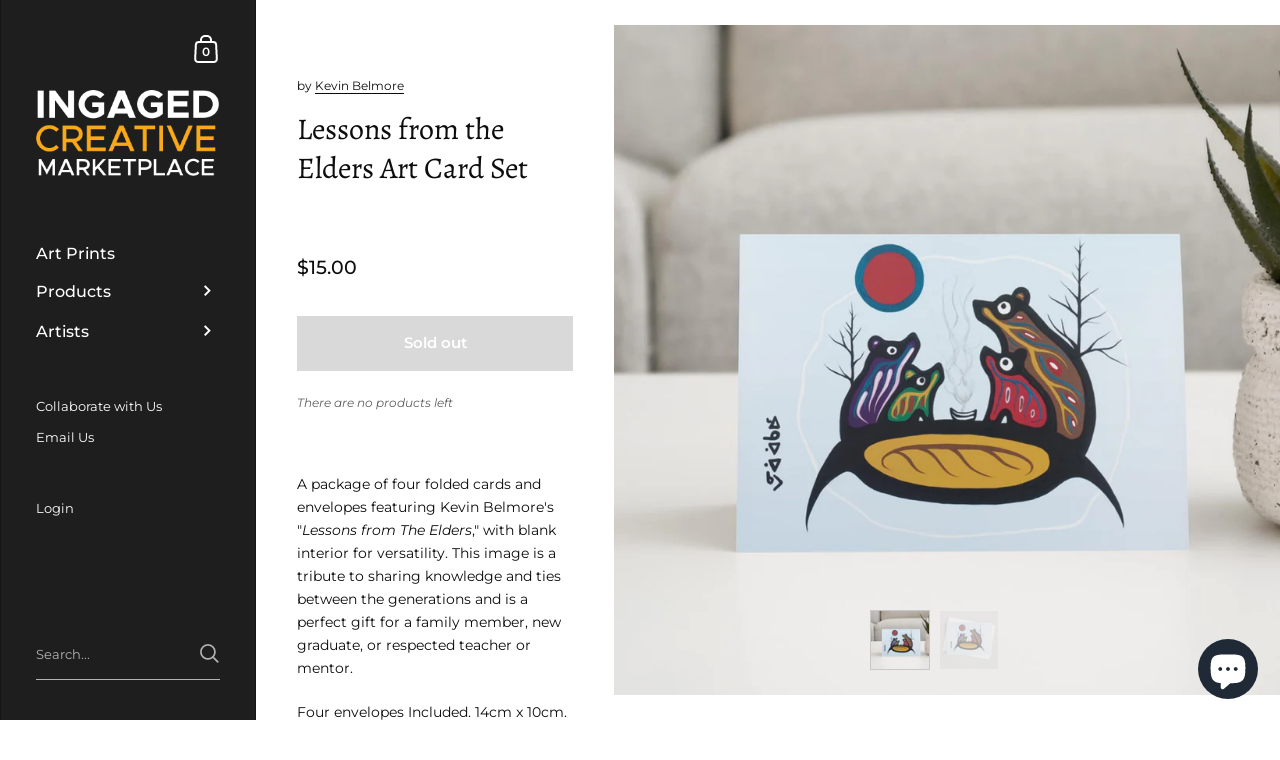

--- FILE ---
content_type: text/javascript
request_url: https://www.ingaged.market/cdn/shop/t/4/assets/theme.min.js?v=54278797588389712291592533630
body_size: 42272
content:
function onYouTubeIframeAPIReady(){KING.ProductMedia._mountYouTubeVideos()}if(KING={},jQuery.fn.styledSelect=function(t){var e={coverClass:"select-replace-cover",innerClass:"select-replace",adjustPosition:{top:0,left:0},selectOpacity:0};return t&&jQuery.extend(e,t),this.each(function(){var t=jQuery(this);t.wrap("<span></span>"),t.after("<span></span>");var i=t.next(),n=t.parent();t.css({opacity:e.selectOpacity,visibility:"visible",position:"absolute",top:0,left:0,display:"inline","z-index":1}).attr("tabindex","-1"),n.addClass(e.coverClass).css({display:"inline-block",position:"relative",top:e.adjustPosition.top,left:e.adjustPosition.left,"z-index":0,"vertical-align":"middle","text-align":"left"}).attr("tabindex","0"),i.addClass(e.innerClass).css({display:"block","white-space":"nowrap"}),t.bind("change",function(){jQuery(this).next().html(this.options[this.selectedIndex].text)}),i.text(t.find("option:selected").text()),n.width(t.width()+"px")})},window.styledSelectUpgraded=function(t,e){if(!t.hasClass("styled")){t.styledSelect({coverClass:"regular-select-cover",innerClass:"regular-select-inner"}).addClass("styled");var i=t.parent(),n='<span class="regular-select-content">';t.find("option").each(function(){n+='<span class="regular-select-item'+($(this).prop("selected")?" selected ":"")+'" data-value="'+encodeURIComponent($(this).val())+'">'+$(this).text()+"</span>"}),n+="</span>",i.append(n),i.find(".regular-select-item").on("click",function(){i.find(".selected").removeClass("selected"),$(this).addClass("selected"),t.val(decodeURIComponent($(this).data("value"))),t.change()}).on("keypress",function(t){if(13==t.which){$(this).trigger("click");var e=$(this).parent().parent().parent();e.find(".regular-select-item").attr("tabindex","-1"),e.removeClass("content-opened"),setTimeout(function(){e.find(".opened-with-tab").removeClass("opened-with-tab")},90)}}),i.parent().css("position","relative"),i.on("click",function(t){t.stopPropagation();var i=$(this)[0];if($(".regular-select-cover.content-opened").each(function(){$(this)[0]!=i&&($(this).removeClass("content-opened"),$(this).parent().css("zIndex",9))}),$(this).hasClass("content-opened"))$(this).parent().css("zIndex",9),$(this).removeClass("content-opened"),$(window).off("click.select-helper");else{$(this).addClass("content-opened"),$(this).parent().css("zIndex",1e3);var n=$(this),s=$(this).find(".regular-select-content");s.css("maxHeight","none"),e&&s.outerHeight()>$(window).height()-s.offset().top-20&&s.css("maxHeight",$(window).height()-s.offset().top-20),$(window).on("click.select-helper",function(){n.hasClass("content-opened")&&(n.removeClass("content-opened"),n.parent().css("zIndex",9))})}}).on("keypress",function(t){13==t.which&&($(this).hasClass("opened-with-tab")||($(this).addClass("opened-with-tab"),$(this).trigger("click"),$(this).find(".regular-select-item").attr("tabindex","0")))}),i.find(".regular-select-inner").attr("data-title",i.parent().find("label").text()),i.append('<svg class="svg symbol symbol--arrow" xmlns="http://www.w3.org/2000/svg" width="24" height="24" fill="none"><path fill-rule="evenodd" d="M13.828 14.414l4-4L16.414 9l-4 4-4-4L7 10.414l5.414 5.414 1.414-1.414z" fill="#000"/></svg>')}},function(t){t.fn.fitVids=function(e){var i={customSelector:null,ignore:null};if(!document.getElementById("fit-vids-style")){var n=document.head||document.getElementsByTagName("head")[0],s=document.createElement("div");s.innerHTML='<p>x</p><style id="fit-vids-style">.fluid-width-video-wrapper{width:100%;position:relative;padding:0;}.fluid-width-video-wrapper iframe,.fluid-width-video-wrapper object,.fluid-width-video-wrapper embed {position:absolute;top:0;left:0;width:100%;height:100%;}</style>',n.appendChild(s.childNodes[1])}return e&&t.extend(i,e),this.each(function(){var e='iframe[src*="player.vimeo.com"] iframe[src*="youtube.com"] iframe[src*="youtube-nocookie.com"] iframe[src*="kickstarter.com"][src*="video.html"] object embed'.split(" ");i.customSelector&&e.push(i.customSelector);var n=".fitvidsignore";i.ignore&&(n=n+", "+i.ignore),(e=(e=(e=t(this).find(e.join(","))).not("object object")).not(n)).each(function(){var e=t(this);if(!(0<e.parents(n).length||"embed"===this.tagName.toLowerCase()&&e.parent("object").length||e.parent(".fluid-width-video-wrapper").length)){e.css("height")||e.css("width")||!isNaN(e.attr("height"))&&!isNaN(e.attr("width"))||(e.attr("height",9),e.attr("width",16));var i="object"===this.tagName.toLowerCase()||e.attr("height")&&!isNaN(parseInt(e.attr("height"),10))?parseInt(e.attr("height"),10):e.height(),s=isNaN(parseInt(e.attr("width"),10))?e.width():parseInt(e.attr("width"),10);i=i/s;e.attr("id")||(s="fitvid"+Math.floor(999999*Math.random()),e.attr("id",s)),e.wrap('<div class="fluid-width-video-wrapper"></div>').parent(".fluid-width-video-wrapper").css("padding-top",100*i+"%"),e.removeAttr("height").removeAttr("width")}})})}}(window.jQuery||window.Zepto),window.debounce=function(t,e,i){var n;return function(){var s=this,o=arguments,a=function(){n=null,i||t.apply(s,o)},r=i&&!n;clearTimeout(n),n=setTimeout(a,e),r&&t.apply(s,o)}},window.KingProductGalleryMobileHelpers=function(t){var e=t.data("po"),i=e.$productCarousel,n=(e.$productGallery,e.$productGalleryItem),s=e.productFlkty,o=!1,a=!1;parseInt(i.data("size"))>1&&$(window).on("resize.product-gallery-mobile-switch",function(){var e="false";t.hasClass("featured-product")?!o&&$(window).width()<768||!o&&$(window).width()>948?(e="mobile",o=!0):o&&$(window).width()>=768&&$(window).width()<=948&&(e="desktop",o=!1):!o&&$(window).width()<768?(e="mobile",o=!0):o&&$(window).width()>=768&&(e="desktop",o=!1),"false"!=e&&(i.removeClass("product-gallery--fit").removeClass("product-gallery--fill").removeClass("product-gallery--fill-mobile"),"mobile"==e?(i.addClass(i.data("mobile-style")),"product-gallery--fill-mobile"==i.data("mobile-style")&&i.hasClass("product-gallery--mobile-variable")&&!a&&(a=!0,i.on("change.flickity",function(e,s){($(window).width()<768||t.hasClass("featured-product")&&$(window).width()>948)&&($selectedItem=n.eq(s),i.attr("style","height:"+$selectedItem.width()/$selectedItem.children(".lazy-image").data("ratio")+"px !important; min-height: 0"))}),$(window).on("resize.product-gallery-mobile-fill-helper",function(){($(window).width()<768||t.hasClass("featured-product")&&$(window).width()>948)&&($selectedItem=n.eq(i.data("flickity").selectedIndex),i.attr("style","height:"+$selectedItem.width()/$selectedItem.children(".lazy-image").data("ratio")+"px !important; min-height: 0"))}).trigger("resize.product-gallery-mobile-fill-helper"))):"desktop"==e&&(i.addClass(i.data("desktop-style")),i.removeAttr("style")),KING.Product.unmount(),setTimeout(function(){t.find(".product-gallery__item").attr("style","position: absolute"),KING.Product._mountGalleryResizer(t.find(".product-gallery")),$(window).trigger("resize"),setTimeout(function(){s.resize()},10)},10))}).trigger("resize.product-gallery-mobile-switch")},window.getSizedImageUrl=function(t,e){if(null===e||null===t)return t;if("master"===e)return o(t);var i=t.match(/\.(jpg|jpeg|gif|png|bmp|bitmap|tiff|tif)(\?v=\d+)?$/i);if(null!==i){var n=t.split(i[0]),s=i[0];return o(n[0]+"_"+e+s)}function o(t){return t.replace(/http(s)?:/,"")}return t},window.formatTime=function(t,e){var i=new Date(e),n=i.getDay(),s=i.getDate(),o=i.getMonth(),a=i.getFullYear(),r=i.getHours(),l=["Sunday","Monday","Tuesday","Wednesday","Thursday","Friday","Saturday"],d=window.month_names,c=[0,31,59,90,120,151,181,212,243,273,304,334],u=function(){var t=new Date(i);return t.setDate(s-(n+6)%7+3),t},h=function(t,e){return(Math.pow(10,e)+t+"").slice(1)};return t.replace(/%[a-z]/gi,function(t){return({"%a":l[n].slice(0,3),"%A":l[n],"%b":d[o].slice(0,3),"%B":d[o],"%c":i.toUTCString(),"%C":Math.floor(a/100),"%d":h(s,2),"%e":s,"%F":i.toISOString().slice(0,10),"%G":u().getFullYear(),"%g":(u().getFullYear()+"").slice(2),"%H":h(r,2),"%I":h((r+11)%12+1,2),"%j":h(c[o]+s+(o>1&&(a%4==0&&a%100!=0||a%400==0)?1:0),3),"%k":r,"%l":(r+11)%12+1,"%m":h(o+1,2),"%n":o+1,"%M":h(i.getMinutes(),2),"%p":r<12?"AM":"PM","%P":r<12?"am":"pm","%s":Math.round(i.getTime()/1e3),"%S":h(i.getSeconds(),2),"%u":n||7,"%V":function(){var t=u(),e=t.valueOf();t.setMonth(0,1);var i=t.getDay();return 4!==i&&t.setMonth(0,1+(4-i+7)%7),h(1+Math.ceil((e-t)/6048e5),2)}(),"%w":n,"%x":i.toLocaleDateString(),"%X":i.toLocaleTimeString(),"%y":(a+"").slice(2),"%Y":a,"%z":i.toTimeString().replace(/.+GMT([+-]\d+).+/,"$1"),"%Z":i.toTimeString().replace(/.+\((.+?)\)$/,"$1")}[t]||"")+""||t})},window.getPseudoContent=function(t){var e=document.querySelector(t);return window.getComputedStyle(e,":after").getPropertyValue("content")},function(t,e){"function"==typeof define&&define.amd?define("jquery-bridget/jquery-bridget",["jquery"],function(i){return e(t,i)}):"object"==typeof module&&module.exports?module.exports=e(t,require("jquery")):t.jQueryBridget=e(t,t.jQuery)}(window,function(t,e){"use strict";var i=Array.prototype.slice,n=t.console,s=void 0===n?function(){}:function(t){n.error(t)};function o(n,o,r){(r=r||e||t.jQuery)&&(o.prototype.option||(o.prototype.option=function(t){r.isPlainObject(t)&&(this.options=r.extend(!0,this.options,t))}),r.fn[n]=function(t){return"string"==typeof t?function(t,e,i){var o,a="$()."+n+'("'+e+'")';return t.each(function(t,l){var d=r.data(l,n);if(d){var c=d[e];if(c&&"_"!=e.charAt(0)){var u=c.apply(d,i);o=void 0===o?u:o}else s(a+" is not a valid method")}else s(n+" not initialized. Cannot call methods, i.e. "+a)}),void 0!==o?o:t}(this,t,i.call(arguments,1)):(function(t,e){t.each(function(t,i){var s=r.data(i,n);s?(s.option(e),s._init()):(s=new o(i,e),r.data(i,n,s))})}(this,t),this)},a(r))}function a(t){!t||t&&t.bridget||(t.bridget=o)}return a(e||t.jQuery),o}),function(t,e){"function"==typeof define&&define.amd?define("ev-emitter/ev-emitter",e):"object"==typeof module&&module.exports?module.exports=e():t.EvEmitter=e()}("undefined"!=typeof window?window:this,function(){function t(){}var e=t.prototype;return e.on=function(t,e){if(t&&e){var i=this._events=this._events||{},n=i[t]=i[t]||[];return-1==n.indexOf(e)&&n.push(e),this}},e.once=function(t,e){if(t&&e){this.on(t,e);var i=this._onceEvents=this._onceEvents||{};return(i[t]=i[t]||{})[e]=!0,this}},e.off=function(t,e){var i=this._events&&this._events[t];if(i&&i.length){var n=i.indexOf(e);return-1!=n&&i.splice(n,1),this}},e.emitEvent=function(t,e){var i=this._events&&this._events[t];if(i&&i.length){i=i.slice(0),e=e||[];for(var n=this._onceEvents&&this._onceEvents[t],s=0;s<i.length;s++){var o=i[s];n&&n[o]&&(this.off(t,o),delete n[o]),o.apply(this,e)}return this}},e.allOff=function(){delete this._events,delete this._onceEvents},t}),function(t,e){"function"==typeof define&&define.amd?define("get-size/get-size",e):"object"==typeof module&&module.exports?module.exports=e():t.getSize=e()}(window,function(){"use strict";function t(t){var e=parseFloat(t);return-1==t.indexOf("%")&&!isNaN(e)&&e}var e="undefined"==typeof console?function(){}:function(t){console.error(t)},i=["paddingLeft","paddingRight","paddingTop","paddingBottom","marginLeft","marginRight","marginTop","marginBottom","borderLeftWidth","borderRightWidth","borderTopWidth","borderBottomWidth"],n=i.length;function s(t){var i=getComputedStyle(t);return i||e("Style returned "+i+". Are you running this code in a hidden iframe on Firefox? See https://bit.ly/getsizebug1"),i}var o,a=!1;return function e(r){if(function(){if(!a){a=!0;var i=document.createElement("div");i.style.width="200px",i.style.padding="1px 2px 3px 4px",i.style.borderStyle="solid",i.style.borderWidth="1px 2px 3px 4px",i.style.boxSizing="border-box";var n=document.body||document.documentElement;n.appendChild(i);var r=s(i);o=200==Math.round(t(r.width)),e.isBoxSizeOuter=o,n.removeChild(i)}}(),"string"==typeof r&&(r=document.querySelector(r)),r&&"object"==typeof r&&r.nodeType){var l=s(r);if("none"==l.display)return function(){for(var t={width:0,height:0,innerWidth:0,innerHeight:0,outerWidth:0,outerHeight:0},e=0;e<n;e++)t[i[e]]=0;return t}();var d={};d.width=r.offsetWidth,d.height=r.offsetHeight;for(var c=d.isBorderBox="border-box"==l.boxSizing,u=0;u<n;u++){var h=i[u],p=l[h],f=parseFloat(p);d[h]=isNaN(f)?0:f}var m=d.paddingLeft+d.paddingRight,g=d.paddingTop+d.paddingBottom,v=d.marginLeft+d.marginRight,y=d.marginTop+d.marginBottom,A=d.borderLeftWidth+d.borderRightWidth,w=d.borderTopWidth+d.borderBottomWidth,b=c&&o,_=t(l.width);!1!==_&&(d.width=_+(b?0:m+A));var C=t(l.height);return!1!==C&&(d.height=C+(b?0:g+w)),d.innerWidth=d.width-(m+A),d.innerHeight=d.height-(g+w),d.outerWidth=d.width+v,d.outerHeight=d.height+y,d}}}),function(t,e){"use strict";"function"==typeof define&&define.amd?define("desandro-matches-selector/matches-selector",e):"object"==typeof module&&module.exports?module.exports=e():t.matchesSelector=e()}(window,function(){"use strict";var t=function(){var t=window.Element.prototype;if(t.matches)return"matches";if(t.matchesSelector)return"matchesSelector";for(var e=["webkit","moz","ms","o"],i=0;i<e.length;i++){var n=e[i]+"MatchesSelector";if(t[n])return n}}();return function(e,i){return e[t](i)}}),function(t,e){"function"==typeof define&&define.amd?define("fizzy-ui-utils/utils",["desandro-matches-selector/matches-selector"],function(i){return e(t,i)}):"object"==typeof module&&module.exports?module.exports=e(t,require("desandro-matches-selector")):t.fizzyUIUtils=e(t,t.matchesSelector)}(window,function(t,e){var i={extend:function(t,e){for(var i in e)t[i]=e[i];return t},modulo:function(t,e){return(t%e+e)%e}},n=Array.prototype.slice;i.makeArray=function(t){return Array.isArray(t)?t:null==t?[]:"object"==typeof t&&"number"==typeof t.length?n.call(t):[t]},i.removeFrom=function(t,e){var i=t.indexOf(e);-1!=i&&t.splice(i,1)},i.getParent=function(t,i){for(;t.parentNode&&t!=document.body;)if(t=t.parentNode,e(t,i))return t},i.getQueryElement=function(t){return"string"==typeof t?document.querySelector(t):t},i.handleEvent=function(t){var e="on"+t.type;this[e]&&this[e](t)},i.filterFindElements=function(t,n){t=i.makeArray(t);var s=[];return t.forEach(function(t){if(t instanceof HTMLElement)if(n){e(t,n)&&s.push(t);for(var i=t.querySelectorAll(n),o=0;o<i.length;o++)s.push(i[o])}else s.push(t)}),s},i.debounceMethod=function(t,e,i){i=i||100;var n=t.prototype[e],s=e+"Timeout";t.prototype[e]=function(){var t=this[s];clearTimeout(t);var e=arguments,o=this;this[s]=setTimeout(function(){n.apply(o,e),delete o[s]},i)}},i.docReady=function(t){var e=document.readyState;"complete"==e||"interactive"==e?setTimeout(t):document.addEventListener("DOMContentLoaded",t)},i.toDashed=function(t){return t.replace(/(.)([A-Z])/g,function(t,e,i){return e+"-"+i}).toLowerCase()};var s=t.console;return i.htmlInit=function(e,n){i.docReady(function(){var o=i.toDashed(n),a="data-"+o,r=document.querySelectorAll("["+a+"]"),l=document.querySelectorAll(".js-"+o),d=i.makeArray(r).concat(i.makeArray(l)),c=a+"-options",u=t.jQuery;d.forEach(function(t){var i,o=t.getAttribute(a)||t.getAttribute(c);try{i=o&&JSON.parse(o)}catch(i){return void(s&&s.error("Error parsing "+a+" on "+t.className+": "+i))}var r=new e(t,i);u&&u.data(t,n,r)})})},i}),function(t,e){"function"==typeof define&&define.amd?define("flickity/js/cell",["get-size/get-size"],function(i){return e(t,i)}):"object"==typeof module&&module.exports?module.exports=e(t,require("get-size")):(t.Flickity=t.Flickity||{},t.Flickity.Cell=e(t,t.getSize))}(window,function(t,e){function i(t,e){this.element=t,this.parent=e,this.create()}var n=i.prototype;return n.create=function(){this.element.style.position="absolute",this.element.setAttribute("aria-hidden","true"),this.x=0,this.shift=0},n.destroy=function(){this.unselect(),this.element.style.position="";var t=this.parent.originSide;this.element.style[t]=""},n.getSize=function(){this.size=e(this.element)},n.setPosition=function(t){this.x=t,this.updateTarget(),this.renderPosition(t)},n.updateTarget=n.setDefaultTarget=function(){var t="left"==this.parent.originSide?"marginLeft":"marginRight";this.target=this.x+this.size[t]+this.size.width*this.parent.cellAlign},n.renderPosition=function(t){var e=this.parent.originSide;this.element.style[e]=this.parent.getPositionValue(t)},n.select=function(){this.element.classList.add("is-selected"),this.element.removeAttribute("aria-hidden")},n.unselect=function(){this.element.classList.remove("is-selected"),this.element.setAttribute("aria-hidden","true")},n.wrapShift=function(t){this.shift=t,this.renderPosition(this.x+this.parent.slideableWidth*t)},n.remove=function(){this.element.parentNode.removeChild(this.element)},i}),function(t,e){"function"==typeof define&&define.amd?define("flickity/js/slide",e):"object"==typeof module&&module.exports?module.exports=e():(t.Flickity=t.Flickity||{},t.Flickity.Slide=e())}(window,function(){"use strict";function t(t){this.parent=t,this.isOriginLeft="left"==t.originSide,this.cells=[],this.outerWidth=0,this.height=0}var e=t.prototype;return e.addCell=function(t){if(this.cells.push(t),this.outerWidth+=t.size.outerWidth,this.height=Math.max(t.size.outerHeight,this.height),1==this.cells.length){this.x=t.x;var e=this.isOriginLeft?"marginLeft":"marginRight";this.firstMargin=t.size[e]}},e.updateTarget=function(){var t=this.isOriginLeft?"marginRight":"marginLeft",e=this.getLastCell(),i=e?e.size[t]:0,n=this.outerWidth-(this.firstMargin+i);this.target=this.x+this.firstMargin+n*this.parent.cellAlign},e.getLastCell=function(){return this.cells[this.cells.length-1]},e.select=function(){this.cells.forEach(function(t){t.select()})},e.unselect=function(){this.cells.forEach(function(t){t.unselect()})},e.getCellElements=function(){return this.cells.map(function(t){return t.element})},t}),function(t,e){"function"==typeof define&&define.amd?define("flickity/js/animate",["fizzy-ui-utils/utils"],function(i){return e(t,i)}):"object"==typeof module&&module.exports?module.exports=e(t,require("fizzy-ui-utils")):(t.Flickity=t.Flickity||{},t.Flickity.animatePrototype=e(t,t.fizzyUIUtils))}(window,function(t,e){return{startAnimation:function(){this.isAnimating||(this.isAnimating=!0,this.restingFrames=0,this.animate())},animate:function(){this.applyDragForce(),this.applySelectedAttraction();var t=this.x;if(this.integratePhysics(),this.positionSlider(),this.settle(t),this.isAnimating){var e=this;requestAnimationFrame(function(){e.animate()})}},positionSlider:function(){var t=this.x;this.options.wrapAround&&1<this.cells.length&&(t=e.modulo(t,this.slideableWidth),t-=this.slideableWidth,this.shiftWrapCells(t)),this.setTranslateX(t,this.isAnimating),this.dispatchScrollEvent()},setTranslateX:function(t,e){t+=this.cursorPosition,t=this.options.rightToLeft?-t:t;var i=this.getPositionValue(t);this.slider.style.transform=e?"translate3d("+i+",0,0)":"translateX("+i+")"},dispatchScrollEvent:function(){var t=this.slides[0];if(t){var e=-this.x-t.target,i=e/this.slidesWidth;this.dispatchEvent("scroll",null,[i,e])}},positionSliderAtSelected:function(){this.cells.length&&(this.x=-this.selectedSlide.target,this.velocity=0,this.positionSlider())},getPositionValue:function(t){return this.options.percentPosition?.01*Math.round(t/this.size.innerWidth*1e4)+"%":Math.round(t)+"px"},settle:function(t){this.isPointerDown||Math.round(100*this.x)!=Math.round(100*t)||this.restingFrames++,2<this.restingFrames&&(this.isAnimating=!1,delete this.isFreeScrolling,this.positionSlider(),this.dispatchEvent("settle",null,[this.selectedIndex]))},shiftWrapCells:function(t){var e=this.cursorPosition+t;this._shiftCells(this.beforeShiftCells,e,-1);var i=this.size.innerWidth-(t+this.slideableWidth+this.cursorPosition);this._shiftCells(this.afterShiftCells,i,1)},_shiftCells:function(t,e,i){for(var n=0;n<t.length;n++){var s=t[n],o=0<e?i:0;s.wrapShift(o),e-=s.size.outerWidth}},_unshiftCells:function(t){if(t&&t.length)for(var e=0;e<t.length;e++)t[e].wrapShift(0)},integratePhysics:function(){this.x+=this.velocity,this.velocity*=this.getFrictionFactor()},applyForce:function(t){this.velocity+=t},getFrictionFactor:function(){return 1-this.options[this.isFreeScrolling?"freeScrollFriction":"friction"]},getRestingPosition:function(){return this.x+this.velocity/(1-this.getFrictionFactor())},applyDragForce:function(){if(this.isDraggable&&this.isPointerDown){var t=this.dragX-this.x-this.velocity;this.applyForce(t)}},applySelectedAttraction:function(){if((!this.isDraggable||!this.isPointerDown)&&!this.isFreeScrolling&&this.slides.length){var t=(-1*this.selectedSlide.target-this.x)*this.options.selectedAttraction;this.applyForce(t)}}}}),function(t,e){if("function"==typeof define&&define.amd)define("flickity/js/flickity",["ev-emitter/ev-emitter","get-size/get-size","fizzy-ui-utils/utils","./cell","./slide","./animate"],function(i,n,s,o,a,r){return e(t,i,n,s,o,a,r)});else if("object"==typeof module&&module.exports)module.exports=e(t,require("ev-emitter"),require("get-size"),require("fizzy-ui-utils"),require("./cell"),require("./slide"),require("./animate"));else{var i=t.Flickity;t.Flickity=e(t,t.EvEmitter,t.getSize,t.fizzyUIUtils,i.Cell,i.Slide,i.animatePrototype)}}(window,function(t,e,i,n,s,o,a){var r=t.jQuery,l=t.getComputedStyle,d=t.console;function c(t,e){for(t=n.makeArray(t);t.length;)e.appendChild(t.shift())}var u=0,h={};function p(t,e){var i=n.getQueryElement(t);if(i){if(this.element=i,this.element.flickityGUID){var s=h[this.element.flickityGUID];return s.option(e),s}r&&(this.$element=r(this.element)),this.options=n.extend({},this.constructor.defaults),this.option(e),this._create()}else d&&d.error("Bad element for Flickity: "+(i||t))}p.defaults={accessibility:!0,cellAlign:"center",freeScrollFriction:.075,friction:.28,namespaceJQueryEvents:!0,percentPosition:!0,resize:!0,selectedAttraction:.025,setGallerySize:!0},p.createMethods=[];var f=p.prototype;n.extend(f,e.prototype),f._create=function(){var e=this.guid=++u;for(var i in this.element.flickityGUID=e,(h[e]=this).selectedIndex=0,this.restingFrames=0,this.x=0,this.velocity=0,this.originSide=this.options.rightToLeft?"right":"left",this.viewport=document.createElement("div"),this.viewport.className="flickity-viewport",this._createSlider(),(this.options.resize||this.options.watchCSS)&&t.addEventListener("resize",this),this.options.on){var n=this.options.on[i];this.on(i,n)}p.createMethods.forEach(function(t){this[t]()},this),this.options.watchCSS?this.watchCSS():this.activate()},f.option=function(t){n.extend(this.options,t)},f.activate=function(){this.isActive||(this.isActive=!0,this.element.classList.add("flickity-enabled"),this.options.rightToLeft&&this.element.classList.add("flickity-rtl"),this.getSize(),c(this._filterFindCellElements(this.element.children),this.slider),this.viewport.appendChild(this.slider),this.element.appendChild(this.viewport),this.reloadCells(),this.options.accessibility&&(this.element.tabIndex=0,this.element.addEventListener("keydown",this)),this.emitEvent("activate"),this.selectInitialIndex(),this.isInitActivated=!0,this.dispatchEvent("ready"))},f._createSlider=function(){var t=document.createElement("div");t.className="flickity-slider",t.style[this.originSide]=0,this.slider=t},f._filterFindCellElements=function(t){return n.filterFindElements(t,this.options.cellSelector)},f.reloadCells=function(){this.cells=this._makeCells(this.slider.children),this.positionCells(),this._getWrapShiftCells(),this.setGallerySize()},f._makeCells=function(t){return this._filterFindCellElements(t).map(function(t){return new s(t,this)},this)},f.getLastCell=function(){return this.cells[this.cells.length-1]},f.getLastSlide=function(){return this.slides[this.slides.length-1]},f.positionCells=function(){this._sizeCells(this.cells),this._positionCells(0)},f._positionCells=function(t){t=t||0,this.maxCellHeight=t&&this.maxCellHeight||0;var e=0;if(0<t){var i=this.cells[t-1];e=i.x+i.size.outerWidth}for(var n=this.cells.length,s=t;s<n;s++){var o=this.cells[s];o.setPosition(e),e+=o.size.outerWidth,this.maxCellHeight=Math.max(o.size.outerHeight,this.maxCellHeight)}this.slideableWidth=e,this.updateSlides(),this._containSlides(),this.slidesWidth=n?this.getLastSlide().target-this.slides[0].target:0},f._sizeCells=function(t){t.forEach(function(t){t.getSize()})},f.updateSlides=function(){if(this.slides=[],this.cells.length){var t=new o(this);this.slides.push(t);var e="left"==this.originSide?"marginRight":"marginLeft",i=this._getCanCellFit();this.cells.forEach(function(n,s){if(t.cells.length){var a=t.outerWidth-t.firstMargin+(n.size.outerWidth-n.size[e]);i.call(this,s,a)||(t.updateTarget(),t=new o(this),this.slides.push(t)),t.addCell(n)}else t.addCell(n)},this),t.updateTarget(),this.updateSelectedSlide()}},f._getCanCellFit=function(){var t=this.options.groupCells;if(!t)return function(){return!1};if("number"==typeof t){var e=parseInt(t,10);return function(t){return t%e!=0}}var i="string"==typeof t&&t.match(/^(\d+)%$/),n=i?parseInt(i[1],10)/100:1;return function(t,e){return e<=(this.size.innerWidth+1)*n}},f._init=f.reposition=function(){this.positionCells(),this.positionSliderAtSelected()},f.getSize=function(){this.size=i(this.element),this.setCellAlign(),this.cursorPosition=this.size.innerWidth*this.cellAlign};var m={center:{left:.5,right:.5},left:{left:0,right:1},right:{right:0,left:1}};return f.setCellAlign=function(){var t=m[this.options.cellAlign];this.cellAlign=t?t[this.originSide]:this.options.cellAlign},f.setGallerySize=function(){if(this.options.setGallerySize){var t=this.options.adaptiveHeight&&this.selectedSlide?this.selectedSlide.height:this.maxCellHeight;this.viewport.style.height=t+"px"}},f._getWrapShiftCells=function(){if(this.options.wrapAround){this._unshiftCells(this.beforeShiftCells),this._unshiftCells(this.afterShiftCells);var t=this.cursorPosition,e=this.cells.length-1;this.beforeShiftCells=this._getGapCells(t,e,-1),t=this.size.innerWidth-this.cursorPosition,this.afterShiftCells=this._getGapCells(t,0,1)}},f._getGapCells=function(t,e,i){for(var n=[];0<t;){var s=this.cells[e];if(!s)break;n.push(s),e+=i,t-=s.size.outerWidth}return n},f._containSlides=function(){if(this.options.contain&&!this.options.wrapAround&&this.cells.length){var t=this.options.rightToLeft,e=t?"marginRight":"marginLeft",i=t?"marginLeft":"marginRight",n=this.slideableWidth-this.getLastCell().size[i],s=n<this.size.innerWidth,o=this.cursorPosition+this.cells[0].size[e],a=n-this.size.innerWidth*(1-this.cellAlign);this.slides.forEach(function(t){s?t.target=n*this.cellAlign:(t.target=Math.max(t.target,o),t.target=Math.min(t.target,a))},this)}},f.dispatchEvent=function(t,e,i){var n=e?[e].concat(i):i;if(this.emitEvent(t,n),r&&this.$element){var s=t+=this.options.namespaceJQueryEvents?".flickity":"";if(e){var o=r.Event(e);o.type=t,s=o}this.$element.trigger(s,i)}},f.select=function(t,e,i){if(this.isActive&&(t=parseInt(t,10),this._wrapSelect(t),(this.options.wrapAround||e)&&(t=n.modulo(t,this.slides.length)),this.slides[t])){var s=this.selectedIndex;this.selectedIndex=t,this.updateSelectedSlide(),i?this.positionSliderAtSelected():this.startAnimation(),this.options.adaptiveHeight&&this.setGallerySize(),this.dispatchEvent("select",null,[t]),t!=s&&this.dispatchEvent("change",null,[t]),this.dispatchEvent("cellSelect")}},f._wrapSelect=function(t){var e=this.slides.length;if(!(this.options.wrapAround&&1<e))return t;var i=n.modulo(t,e),s=Math.abs(i-this.selectedIndex),o=Math.abs(i+e-this.selectedIndex),a=Math.abs(i-e-this.selectedIndex);!this.isDragSelect&&o<s?t+=e:!this.isDragSelect&&a<s&&(t-=e),t<0?this.x-=this.slideableWidth:e<=t&&(this.x+=this.slideableWidth)},f.previous=function(t,e){this.select(this.selectedIndex-1,t,e)},f.next=function(t,e){this.select(this.selectedIndex+1,t,e)},f.updateSelectedSlide=function(){var t=this.slides[this.selectedIndex];t&&(this.unselectSelectedSlide(),(this.selectedSlide=t).select(),this.selectedCells=t.cells,this.selectedElements=t.getCellElements(),this.selectedCell=t.cells[0],this.selectedElement=this.selectedElements[0])},f.unselectSelectedSlide=function(){this.selectedSlide&&this.selectedSlide.unselect()},f.selectInitialIndex=function(){var t=this.options.initialIndex;if(this.isInitActivated)this.select(this.selectedIndex,!1,!0);else{if(t&&"string"==typeof t&&this.queryCell(t))return void this.selectCell(t,!1,!0);var e=0;t&&this.slides[t]&&(e=t),this.select(e,!1,!0)}},f.selectCell=function(t,e,i){var n=this.queryCell(t);if(n){var s=this.getCellSlideIndex(n);this.select(s,e,i)}},f.getCellSlideIndex=function(t){for(var e=0;e<this.slides.length;e++)if(-1!=this.slides[e].cells.indexOf(t))return e},f.getCell=function(t){for(var e=0;e<this.cells.length;e++){var i=this.cells[e];if(i.element==t)return i}},f.getCells=function(t){t=n.makeArray(t);var e=[];return t.forEach(function(t){var i=this.getCell(t);i&&e.push(i)},this),e},f.getCellElements=function(){return this.cells.map(function(t){return t.element})},f.getParentCell=function(t){return this.getCell(t)||(t=n.getParent(t,".flickity-slider > *"),this.getCell(t))},f.getAdjacentCellElements=function(t,e){if(!t)return this.selectedSlide.getCellElements();e=void 0===e?this.selectedIndex:e;var i=this.slides.length;if(i<=1+2*t)return this.getCellElements();for(var s=[],o=e-t;o<=e+t;o++){var a=this.options.wrapAround?n.modulo(o,i):o,r=this.slides[a];r&&(s=s.concat(r.getCellElements()))}return s},f.queryCell=function(t){if("number"==typeof t)return this.cells[t];if("string"==typeof t){if(t.match(/^[#\.]?[\d\/]/))return;t=this.element.querySelector(t)}return this.getCell(t)},f.uiChange=function(){this.emitEvent("uiChange")},f.childUIPointerDown=function(t){"touchstart"!=t.type&&t.preventDefault(),this.focus()},f.onresize=function(){this.watchCSS(),this.resize()},n.debounceMethod(p,"onresize",150),f.resize=function(){if(this.isActive){this.getSize(),this.options.wrapAround&&(this.x=n.modulo(this.x,this.slideableWidth)),this.positionCells(),this._getWrapShiftCells(),this.setGallerySize(),this.emitEvent("resize");var t=this.selectedElements&&this.selectedElements[0];this.selectCell(t,!1,!0)}},f.watchCSS=function(){this.options.watchCSS&&(-1!=l(this.element,":after").content.indexOf("flickity")?this.activate():this.deactivate())},f.onkeydown=function(t){var e=document.activeElement&&document.activeElement!=this.element;if(this.options.accessibility&&!e){var i=p.keyboardHandlers[t.keyCode];i&&i.call(this)}},p.keyboardHandlers={37:function(){var t=this.options.rightToLeft?"next":"previous";this.uiChange(),this[t]()},39:function(){var t=this.options.rightToLeft?"previous":"next";this.uiChange(),this[t]()}},f.focus=function(){var e=t.pageYOffset;this.element.focus({preventScroll:!0}),t.pageYOffset!=e&&t.scrollTo(t.pageXOffset,e)},f.deactivate=function(){this.isActive&&(this.element.classList.remove("flickity-enabled"),this.element.classList.remove("flickity-rtl"),this.unselectSelectedSlide(),this.cells.forEach(function(t){t.destroy()}),this.element.removeChild(this.viewport),c(this.slider.children,this.element),this.options.accessibility&&(this.element.removeAttribute("tabIndex"),this.element.removeEventListener("keydown",this)),this.isActive=!1,this.emitEvent("deactivate"))},f.destroy=function(){this.deactivate(),t.removeEventListener("resize",this),this.allOff(),this.emitEvent("destroy"),r&&this.$element&&r.removeData(this.element,"flickity"),delete this.element.flickityGUID,delete h[this.guid]},n.extend(f,a),p.data=function(t){var e=(t=n.getQueryElement(t))&&t.flickityGUID;return e&&h[e]},n.htmlInit(p,"flickity"),r&&r.bridget&&r.bridget("flickity",p),p.setJQuery=function(t){r=t},p.Cell=s,p.Slide=o,p}),function(t,e){"function"==typeof define&&define.amd?define("unipointer/unipointer",["ev-emitter/ev-emitter"],function(i){return e(t,i)}):"object"==typeof module&&module.exports?module.exports=e(t,require("ev-emitter")):t.Unipointer=e(t,t.EvEmitter)}(window,function(t,e){function i(){}var n=i.prototype=Object.create(e.prototype);n.bindStartEvent=function(t){this._bindStartEvent(t,!0)},n.unbindStartEvent=function(t){this._bindStartEvent(t,!1)},n._bindStartEvent=function(e,i){
var n=(i=void 0===i||i)?"addEventListener":"removeEventListener",s="mousedown";t.PointerEvent?s="pointerdown":"ontouchstart"in t&&(s="touchstart"),e[n](s,this)},n.handleEvent=function(t){var e="on"+t.type;this[e]&&this[e](t)},n.getTouch=function(t){for(var e=0;e<t.length;e++){var i=t[e];if(i.identifier==this.pointerIdentifier)return i}},n.onmousedown=function(t){var e=t.button;e&&0!==e&&1!==e||this._pointerDown(t,t)},n.ontouchstart=function(t){this._pointerDown(t,t.changedTouches[0])},n.onpointerdown=function(t){this._pointerDown(t,t)},n._pointerDown=function(t,e){t.button||this.isPointerDown||(this.isPointerDown=!0,this.pointerIdentifier=void 0!==e.pointerId?e.pointerId:e.identifier,this.pointerDown(t,e))},n.pointerDown=function(t,e){this._bindPostStartEvents(t),this.emitEvent("pointerDown",[t,e])};var s={mousedown:["mousemove","mouseup"],touchstart:["touchmove","touchend","touchcancel"],pointerdown:["pointermove","pointerup","pointercancel"]};return n._bindPostStartEvents=function(e){if(e){var i=s[e.type];i.forEach(function(e){t.addEventListener(e,this)},this),this._boundPointerEvents=i}},n._unbindPostStartEvents=function(){this._boundPointerEvents&&(this._boundPointerEvents.forEach(function(e){t.removeEventListener(e,this)},this),delete this._boundPointerEvents)},n.onmousemove=function(t){this._pointerMove(t,t)},n.onpointermove=function(t){t.pointerId==this.pointerIdentifier&&this._pointerMove(t,t)},n.ontouchmove=function(t){var e=this.getTouch(t.changedTouches);e&&this._pointerMove(t,e)},n._pointerMove=function(t,e){this.pointerMove(t,e)},n.pointerMove=function(t,e){this.emitEvent("pointerMove",[t,e])},n.onmouseup=function(t){this._pointerUp(t,t)},n.onpointerup=function(t){t.pointerId==this.pointerIdentifier&&this._pointerUp(t,t)},n.ontouchend=function(t){var e=this.getTouch(t.changedTouches);e&&this._pointerUp(t,e)},n._pointerUp=function(t,e){this._pointerDone(),this.pointerUp(t,e)},n.pointerUp=function(t,e){this.emitEvent("pointerUp",[t,e])},n._pointerDone=function(){this._pointerReset(),this._unbindPostStartEvents(),this.pointerDone()},n._pointerReset=function(){this.isPointerDown=!1,delete this.pointerIdentifier},n.pointerDone=function(){},n.onpointercancel=function(t){t.pointerId==this.pointerIdentifier&&this._pointerCancel(t,t)},n.ontouchcancel=function(t){var e=this.getTouch(t.changedTouches);e&&this._pointerCancel(t,e)},n._pointerCancel=function(t,e){this._pointerDone(),this.pointerCancel(t,e)},n.pointerCancel=function(t,e){this.emitEvent("pointerCancel",[t,e])},i.getPointerPoint=function(t){return{x:t.pageX,y:t.pageY}},i}),function(t,e){"function"==typeof define&&define.amd?define("unidragger/unidragger",["unipointer/unipointer"],function(i){return e(t,i)}):"object"==typeof module&&module.exports?module.exports=e(t,require("unipointer")):t.Unidragger=e(t,t.Unipointer)}(window,function(t,e){function i(){}var n=i.prototype=Object.create(e.prototype);n.bindHandles=function(){this._bindHandles(!0)},n.unbindHandles=function(){this._bindHandles(!1)},n._bindHandles=function(e){for(var i=(e=void 0===e||e)?"addEventListener":"removeEventListener",n=e?this._touchActionValue:"",s=0;s<this.handles.length;s++){var o=this.handles[s];this._bindStartEvent(o,e),o[i]("click",this),t.PointerEvent&&(o.style.touchAction=n)}},n._touchActionValue="none",n.pointerDown=function(t,e){this.okayPointerDown(t)&&(this.pointerDownPointer=e,t.preventDefault(),this.pointerDownBlur(),this._bindPostStartEvents(t),this.emitEvent("pointerDown",[t,e]))};var s={TEXTAREA:!0,INPUT:!0,SELECT:!0,OPTION:!0},o={radio:!0,checkbox:!0,button:!0,submit:!0,image:!0,file:!0};return n.okayPointerDown=function(t){var e=s[t.target.nodeName],i=o[t.target.type],n=!e||i;return n||this._pointerReset(),n},n.pointerDownBlur=function(){var t=document.activeElement;t&&t.blur&&t!=document.body&&t.blur()},n.pointerMove=function(t,e){var i=this._dragPointerMove(t,e);this.emitEvent("pointerMove",[t,e,i]),this._dragMove(t,e,i)},n._dragPointerMove=function(t,e){var i={x:e.pageX-this.pointerDownPointer.pageX,y:e.pageY-this.pointerDownPointer.pageY};return!this.isDragging&&this.hasDragStarted(i)&&this._dragStart(t,e),i},n.hasDragStarted=function(t){return 3<Math.abs(t.x)||3<Math.abs(t.y)},n.pointerUp=function(t,e){this.emitEvent("pointerUp",[t,e]),this._dragPointerUp(t,e)},n._dragPointerUp=function(t,e){this.isDragging?this._dragEnd(t,e):this._staticClick(t,e)},n._dragStart=function(t,e){this.isDragging=!0,this.isPreventingClicks=!0,this.dragStart(t,e)},n.dragStart=function(t,e){this.emitEvent("dragStart",[t,e])},n._dragMove=function(t,e,i){this.isDragging&&this.dragMove(t,e,i)},n.dragMove=function(t,e,i){t.preventDefault(),this.emitEvent("dragMove",[t,e,i])},n._dragEnd=function(t,e){this.isDragging=!1,setTimeout(function(){delete this.isPreventingClicks}.bind(this)),this.dragEnd(t,e)},n.dragEnd=function(t,e){this.emitEvent("dragEnd",[t,e])},n.onclick=function(t){this.isPreventingClicks&&t.preventDefault()},n._staticClick=function(t,e){this.isIgnoringMouseUp&&"mouseup"==t.type||(this.staticClick(t,e),"mouseup"!=t.type&&(this.isIgnoringMouseUp=!0,setTimeout(function(){delete this.isIgnoringMouseUp}.bind(this),400)))},n.staticClick=function(t,e){this.emitEvent("staticClick",[t,e])},i.getPointerPoint=e.getPointerPoint,i}),function(t,e){"function"==typeof define&&define.amd?define("flickity/js/drag",["./flickity","unidragger/unidragger","fizzy-ui-utils/utils"],function(i,n,s){return e(t,i,n,s)}):"object"==typeof module&&module.exports?module.exports=e(t,require("./flickity"),require("unidragger"),require("fizzy-ui-utils")):t.Flickity=e(t,t.Flickity,t.Unidragger,t.fizzyUIUtils)}(window,function(t,e,i,n){n.extend(e.defaults,{draggable:">1",dragThreshold:3}),e.createMethods.push("_createDrag");var s=e.prototype;n.extend(s,i.prototype),s._touchActionValue="pan-y";var o="createTouch"in document,a=!1;s._createDrag=function(){this.on("activate",this.onActivateDrag),this.on("uiChange",this._uiChangeDrag),this.on("deactivate",this.onDeactivateDrag),this.on("cellChange",this.updateDraggable),o&&!a&&(t.addEventListener("touchmove",function(){}),a=!0)},s.onActivateDrag=function(){this.handles=[this.viewport],this.bindHandles(),this.updateDraggable()},s.onDeactivateDrag=function(){this.unbindHandles(),this.element.classList.remove("is-draggable")},s.updateDraggable=function(){">1"==this.options.draggable?this.isDraggable=1<this.slides.length:this.isDraggable=this.options.draggable,this.isDraggable?this.element.classList.add("is-draggable"):this.element.classList.remove("is-draggable")},s.bindDrag=function(){this.options.draggable=!0,this.updateDraggable()},s.unbindDrag=function(){this.options.draggable=!1,this.updateDraggable()},s._uiChangeDrag=function(){delete this.isFreeScrolling},s.pointerDown=function(e,i){this.isDraggable?this.okayPointerDown(e)&&(this._pointerDownPreventDefault(e),this.pointerDownFocus(e),document.activeElement!=this.element&&this.pointerDownBlur(),this.dragX=this.x,this.viewport.classList.add("is-pointer-down"),this.pointerDownScroll=l(),t.addEventListener("scroll",this),this._pointerDownDefault(e,i)):this._pointerDownDefault(e,i)},s._pointerDownDefault=function(t,e){this.pointerDownPointer={pageX:e.pageX,pageY:e.pageY},this._bindPostStartEvents(t),this.dispatchEvent("pointerDown",t,[e])};var r={INPUT:!0,TEXTAREA:!0,SELECT:!0};function l(){return{x:t.pageXOffset,y:t.pageYOffset}}return s.pointerDownFocus=function(t){r[t.target.nodeName]||this.focus()},s._pointerDownPreventDefault=function(t){var e="touchstart"==t.type,i="touch"==t.pointerType,n=r[t.target.nodeName];e||i||n||t.preventDefault()},s.hasDragStarted=function(t){return Math.abs(t.x)>this.options.dragThreshold},s.pointerUp=function(t,e){delete this.isTouchScrolling,this.viewport.classList.remove("is-pointer-down"),this.dispatchEvent("pointerUp",t,[e]),this._dragPointerUp(t,e)},s.pointerDone=function(){t.removeEventListener("scroll",this),delete this.pointerDownScroll},s.dragStart=function(e,i){this.isDraggable&&(this.dragStartPosition=this.x,this.startAnimation(),t.removeEventListener("scroll",this),this.dispatchEvent("dragStart",e,[i]))},s.pointerMove=function(t,e){var i=this._dragPointerMove(t,e);this.dispatchEvent("pointerMove",t,[e,i]),this._dragMove(t,e,i)},s.dragMove=function(t,e,i){if(this.isDraggable){t.preventDefault(),this.previousDragX=this.dragX;var n=this.options.rightToLeft?-1:1;this.options.wrapAround&&(i.x=i.x%this.slideableWidth);var s=this.dragStartPosition+i.x*n;if(!this.options.wrapAround&&this.slides.length){var o=Math.max(-this.slides[0].target,this.dragStartPosition);s=o<s?.5*(s+o):s;var a=Math.min(-this.getLastSlide().target,this.dragStartPosition);s=s<a?.5*(s+a):s}this.dragX=s,this.dragMoveTime=new Date,this.dispatchEvent("dragMove",t,[e,i])}},s.dragEnd=function(t,e){if(this.isDraggable){this.options.freeScroll&&(this.isFreeScrolling=!0);var i=this.dragEndRestingSelect();if(this.options.freeScroll&&!this.options.wrapAround){var n=this.getRestingPosition();this.isFreeScrolling=-n>this.slides[0].target&&-n<this.getLastSlide().target}else this.options.freeScroll||i!=this.selectedIndex||(i+=this.dragEndBoostSelect());delete this.previousDragX,this.isDragSelect=this.options.wrapAround,this.select(i),delete this.isDragSelect,this.dispatchEvent("dragEnd",t,[e])}},s.dragEndRestingSelect=function(){var t=this.getRestingPosition(),e=Math.abs(this.getSlideDistance(-t,this.selectedIndex)),i=this._getClosestResting(t,e,1),n=this._getClosestResting(t,e,-1);return i.distance<n.distance?i.index:n.index},s._getClosestResting=function(t,e,i){for(var n=this.selectedIndex,s=1/0,o=this.options.contain&&!this.options.wrapAround?function(t,e){return t<=e}:function(t,e){return t<e};o(e,s)&&(n+=i,s=e,null!==(e=this.getSlideDistance(-t,n)));)e=Math.abs(e);return{distance:s,index:n-i}},s.getSlideDistance=function(t,e){var i=this.slides.length,s=this.options.wrapAround&&1<i,o=s?n.modulo(e,i):e,a=this.slides[o];if(!a)return null;var r=s?this.slideableWidth*Math.floor(e/i):0;return t-(a.target+r)},s.dragEndBoostSelect=function(){if(void 0===this.previousDragX||!this.dragMoveTime||100<new Date-this.dragMoveTime)return 0;var t=this.getSlideDistance(-this.dragX,this.selectedIndex),e=this.previousDragX-this.dragX;return 0<t&&0<e?1:t<0&&e<0?-1:0},s.staticClick=function(t,e){var i=this.getParentCell(t.target),n=i&&i.element,s=i&&this.cells.indexOf(i);this.dispatchEvent("staticClick",t,[e,n,s])},s.onscroll=function(){var t=l(),e=this.pointerDownScroll.x-t.x,i=this.pointerDownScroll.y-t.y;(3<Math.abs(e)||3<Math.abs(i))&&this._pointerDone()},e}),function(t,e){"function"==typeof define&&define.amd?define("flickity/js/prev-next-button",["./flickity","unipointer/unipointer","fizzy-ui-utils/utils"],function(i,n,s){return e(t,i,n,s)}):"object"==typeof module&&module.exports?module.exports=e(t,require("./flickity"),require("unipointer"),require("fizzy-ui-utils")):e(t,t.Flickity,t.Unipointer,t.fizzyUIUtils)}(window,function(t,e,i,n){"use strict";var s="http://www.w3.org/2000/svg";function o(t,e){this.direction=t,this.parent=e,this._create()}(o.prototype=Object.create(i.prototype))._create=function(){this.isEnabled=!0,this.isPrevious=-1==this.direction;var t=this.parent.options.rightToLeft?1:-1;this.isLeft=this.direction==t;var e=this.element=document.createElement("button");e.className="flickity-button flickity-prev-next-button",e.className+=this.isPrevious?" previous":" next",e.setAttribute("type","button"),this.disable(),e.setAttribute("aria-label",this.isPrevious?"Previous":"Next");var i=this.createSVG();e.appendChild(i),this.parent.on("select",this.update.bind(this)),this.on("pointerDown",this.parent.childUIPointerDown.bind(this.parent))},o.prototype.activate=function(){this.bindStartEvent(this.element),this.element.addEventListener("click",this),this.parent.element.appendChild(this.element)},o.prototype.deactivate=function(){this.parent.element.removeChild(this.element),this.unbindStartEvent(this.element),this.element.removeEventListener("click",this)},o.prototype.createSVG=function(){var t=document.createElementNS(s,"svg");t.setAttribute("class","flickity-button-icon"),t.setAttribute("viewBox","0 0 100 100");var e=document.createElementNS(s,"path"),i=function(t){return"string"!=typeof t?"M "+t.x0+",50 L "+t.x1+","+(t.y1+50)+" L "+t.x2+","+(t.y2+50)+" L "+t.x3+",50  L "+t.x2+","+(50-t.y2)+" L "+t.x1+","+(50-t.y1)+" Z":t}(this.parent.options.arrowShape);return e.setAttribute("d",i),e.setAttribute("class","arrow"),this.isLeft||e.setAttribute("transform","translate(100, 100) rotate(180) "),t.appendChild(e),t},o.prototype.handleEvent=n.handleEvent,o.prototype.onclick=function(){if(this.isEnabled){this.parent.uiChange();var t=this.isPrevious?"previous":"next";this.parent[t]()}},o.prototype.enable=function(){this.isEnabled||(this.element.disabled=!1,this.isEnabled=!0)},o.prototype.disable=function(){this.isEnabled&&(this.element.disabled=!0,this.isEnabled=!1)},o.prototype.update=function(){var t=this.parent.slides;if(this.parent.options.wrapAround&&1<t.length)this.enable();else{var e=t.length?t.length-1:0,i=this.isPrevious?0:e;this[this.parent.selectedIndex==i?"disable":"enable"]()}},o.prototype.destroy=function(){this.deactivate(),this.allOff()},n.extend(e.defaults,{prevNextButtons:!0,arrowShape:{x0:10,x1:60,y1:50,x2:70,y2:40,x3:30}}),e.createMethods.push("_createPrevNextButtons");var a=e.prototype;return a._createPrevNextButtons=function(){this.options.prevNextButtons&&(this.prevButton=new o(-1,this),this.nextButton=new o(1,this),this.on("activate",this.activatePrevNextButtons))},a.activatePrevNextButtons=function(){this.prevButton.activate(),this.nextButton.activate(),this.on("deactivate",this.deactivatePrevNextButtons)},a.deactivatePrevNextButtons=function(){this.prevButton.deactivate(),this.nextButton.deactivate(),this.off("deactivate",this.deactivatePrevNextButtons)},e.PrevNextButton=o,e}),function(t,e){"function"==typeof define&&define.amd?define("flickity/js/page-dots",["./flickity","unipointer/unipointer","fizzy-ui-utils/utils"],function(i,n,s){return e(t,i,n,s)}):"object"==typeof module&&module.exports?module.exports=e(t,require("./flickity"),require("unipointer"),require("fizzy-ui-utils")):e(t,t.Flickity,t.Unipointer,t.fizzyUIUtils)}(window,function(t,e,i,n){function s(t){this.parent=t,this._create()}(s.prototype=Object.create(i.prototype))._create=function(){this.holder=document.createElement("ol"),this.holder.className="flickity-page-dots",this.dots=[],this.handleClick=this.onClick.bind(this),this.on("pointerDown",this.parent.childUIPointerDown.bind(this.parent))},s.prototype.activate=function(){this.setDots(),this.holder.addEventListener("click",this.handleClick),this.bindStartEvent(this.holder),this.parent.element.appendChild(this.holder)},s.prototype.deactivate=function(){this.holder.removeEventListener("click",this.handleClick),this.unbindStartEvent(this.holder),this.parent.element.removeChild(this.holder)},s.prototype.setDots=function(){var t=this.parent.slides.length-this.dots.length;0<t?this.addDots(t):t<0&&this.removeDots(-t)},s.prototype.addDots=function(t){for(var e=document.createDocumentFragment(),i=[],n=this.dots.length,s=n+t,o=n;o<s;o++){var a=document.createElement("li");a.className="dot",a.setAttribute("aria-label","Page dot "+(o+1)),e.appendChild(a),i.push(a)}this.holder.appendChild(e),this.dots=this.dots.concat(i)},s.prototype.removeDots=function(t){this.dots.splice(this.dots.length-t,t).forEach(function(t){this.holder.removeChild(t)},this)},s.prototype.updateSelected=function(){this.selectedDot&&(this.selectedDot.className="dot",this.selectedDot.removeAttribute("aria-current")),this.dots.length&&(this.selectedDot=this.dots[this.parent.selectedIndex],this.selectedDot.className="dot is-selected",this.selectedDot.setAttribute("aria-current","step"))},s.prototype.onTap=s.prototype.onClick=function(t){var e=t.target;if("LI"==e.nodeName){this.parent.uiChange();var i=this.dots.indexOf(e);this.parent.select(i)}},s.prototype.destroy=function(){this.deactivate(),this.allOff()},e.PageDots=s,n.extend(e.defaults,{pageDots:!0}),e.createMethods.push("_createPageDots");var o=e.prototype;return o._createPageDots=function(){this.options.pageDots&&(this.pageDots=new s(this),this.on("activate",this.activatePageDots),this.on("select",this.updateSelectedPageDots),this.on("cellChange",this.updatePageDots),this.on("resize",this.updatePageDots),this.on("deactivate",this.deactivatePageDots))},o.activatePageDots=function(){this.pageDots.activate()},o.updateSelectedPageDots=function(){this.pageDots.updateSelected()},o.updatePageDots=function(){this.pageDots.setDots()},o.deactivatePageDots=function(){this.pageDots.deactivate()},e.PageDots=s,e}),function(t,e){"function"==typeof define&&define.amd?define("flickity/js/player",["ev-emitter/ev-emitter","fizzy-ui-utils/utils","./flickity"],function(t,i,n){return e(t,i,n)}):"object"==typeof module&&module.exports?module.exports=e(require("ev-emitter"),require("fizzy-ui-utils"),require("./flickity")):e(t.EvEmitter,t.fizzyUIUtils,t.Flickity)}(window,function(t,e,i){function n(t){this.parent=t,this.state="stopped",this.onVisibilityChange=this.visibilityChange.bind(this),this.onVisibilityPlay=this.visibilityPlay.bind(this)}(n.prototype=Object.create(t.prototype)).play=function(){"playing"!=this.state&&(document.hidden?document.addEventListener("visibilitychange",this.onVisibilityPlay):(this.state="playing",document.addEventListener("visibilitychange",this.onVisibilityChange),this.tick()))},n.prototype.tick=function(){if("playing"==this.state){var t=this.parent.options.autoPlay;t="number"==typeof t?t:3e3;var e=this;this.clear(),this.timeout=setTimeout(function(){e.parent.next(!0),e.tick()},t)}},n.prototype.stop=function(){this.state="stopped",this.clear(),document.removeEventListener("visibilitychange",this.onVisibilityChange)},n.prototype.clear=function(){clearTimeout(this.timeout)},n.prototype.pause=function(){"playing"==this.state&&(this.state="paused",this.clear())},n.prototype.unpause=function(){"paused"==this.state&&this.play()},n.prototype.visibilityChange=function(){this[document.hidden?"pause":"unpause"]()},n.prototype.visibilityPlay=function(){this.play(),document.removeEventListener("visibilitychange",this.onVisibilityPlay)},e.extend(i.defaults,{pauseAutoPlayOnHover:!0}),i.createMethods.push("_createPlayer");var s=i.prototype;return s._createPlayer=function(){this.player=new n(this),this.on("activate",this.activatePlayer),this.on("uiChange",this.stopPlayer),this.on("pointerDown",this.stopPlayer),this.on("deactivate",this.deactivatePlayer)},s.activatePlayer=function(){this.options.autoPlay&&(this.player.play(),this.element.addEventListener("mouseenter",this))},s.playPlayer=function(){this.player.play()},s.stopPlayer=function(){this.player.stop()},s.pausePlayer=function(){this.player.pause()},s.unpausePlayer=function(){this.player.unpause()},s.deactivatePlayer=function(){this.player.stop(),this.element.removeEventListener("mouseenter",this)},s.onmouseenter=function(){this.options.pauseAutoPlayOnHover&&(this.player.pause(),this.element.addEventListener("mouseleave",this))},s.onmouseleave=function(){this.player.unpause(),this.element.removeEventListener("mouseleave",this)},i.Player=n,i}),function(t,e){"function"==typeof define&&define.amd?define("flickity/js/add-remove-cell",["./flickity","fizzy-ui-utils/utils"],function(i,n){return e(t,i,n)}):"object"==typeof module&&module.exports?module.exports=e(t,require("./flickity"),require("fizzy-ui-utils")):e(t,t.Flickity,t.fizzyUIUtils)}(window,function(t,e,i){var n=e.prototype;return n.insert=function(t,e){var i=this._makeCells(t);if(i&&i.length){var n=this.cells.length;e=void 0===e?n:e;var s=function(t){var e=document.createDocumentFragment();return t.forEach(function(t){e.appendChild(t.element)}),e}(i),o=e==n;if(o)this.slider.appendChild(s);else{var a=this.cells[e].element;this.slider.insertBefore(s,a)}if(0===e)this.cells=i.concat(this.cells);else if(o)this.cells=this.cells.concat(i);else{var r=this.cells.splice(e,n-e);this.cells=this.cells.concat(i).concat(r)}this._sizeCells(i),this.cellChange(e,!0)}},n.append=function(t){this.insert(t,this.cells.length)},n.prepend=function(t){this.insert(t,0)},n.remove=function(t){var e=this.getCells(t);if(e&&e.length){var n=this.cells.length-1;e.forEach(function(t){t.remove();var e=this.cells.indexOf(t);n=Math.min(e,n),i.removeFrom(this.cells,t)},this),this.cellChange(n,!0)}},n.cellSizeChange=function(t){var e=this.getCell(t);if(e){e.getSize();var i=this.cells.indexOf(e);this.cellChange(i)}},n.cellChange=function(t,e){var i=this.selectedElement;this._positionCells(t),this._getWrapShiftCells(),this.setGallerySize();var n=this.getCell(i);n&&(this.selectedIndex=this.getCellSlideIndex(n)),this.selectedIndex=Math.min(this.slides.length-1,this.selectedIndex),this.emitEvent("cellChange",[t]),this.select(this.selectedIndex),e&&this.positionSliderAtSelected()},e}),function(t,e){"function"==typeof define&&define.amd?define("flickity/js/lazyload",["./flickity","fizzy-ui-utils/utils"],function(i,n){return e(t,i,n)}):"object"==typeof module&&module.exports?module.exports=e(t,require("./flickity"),require("fizzy-ui-utils")):e(t,t.Flickity,t.fizzyUIUtils)}(window,function(t,e,i){"use strict";e.createMethods.push("_createLazyload");var n=e.prototype;function s(t,e){this.img=t,this.flickity=e,this.load()}return n._createLazyload=function(){this.on("select",this.lazyLoad)},n.lazyLoad=function(){var t=this.options.lazyLoad;if(t){var e="number"==typeof t?t:0,n=this.getAdjacentCellElements(e),o=[];n.forEach(function(t){var e=function(t){if("IMG"==t.nodeName){var e=t.getAttribute("data-flickity-lazyload"),n=t.getAttribute("data-flickity-lazyload-src"),s=t.getAttribute("data-flickity-lazyload-srcset");if(e||n||s)return[t]}var o=t.querySelectorAll("img[data-flickity-lazyload], img[data-flickity-lazyload-src], img[data-flickity-lazyload-srcset]");return i.makeArray(o)}(t);o=o.concat(e)}),o.forEach(function(t){new s(t,this)},this)}},s.prototype.handleEvent=i.handleEvent,s.prototype.load=function(){this.img.addEventListener("load",this),this.img.addEventListener("error",this);var t=this.img.getAttribute("data-flickity-lazyload")||this.img.getAttribute("data-flickity-lazyload-src"),e=this.img.getAttribute("data-flickity-lazyload-srcset");this.img.src=t,e&&this.img.setAttribute("srcset",e),this.img.removeAttribute("data-flickity-lazyload"),this.img.removeAttribute("data-flickity-lazyload-src"),this.img.removeAttribute("data-flickity-lazyload-srcset")},s.prototype.onload=function(t){this.complete(t,"flickity-lazyloaded")},s.prototype.onerror=function(t){this.complete(t,"flickity-lazyerror")},s.prototype.complete=function(t,e){this.img.removeEventListener("load",this),this.img.removeEventListener("error",this);var i=this.flickity.getParentCell(this.img),n=i&&i.element;this.flickity.cellSizeChange(n),this.img.classList.add(e),this.flickity.dispatchEvent("lazyLoad",t,n)},e.LazyLoader=s,e}),function(t,e){"function"==typeof define&&define.amd?define("flickity/js/index",["./flickity","./drag","./prev-next-button","./page-dots","./player","./add-remove-cell","./lazyload"],e):"object"==typeof module&&module.exports&&(module.exports=e(require("./flickity"),require("./drag"),require("./prev-next-button"),require("./page-dots"),require("./player"),require("./add-remove-cell"),require("./lazyload")))}(window,function(t){return t}),function(t,e){"function"==typeof define&&define.amd?define("flickity-as-nav-for/as-nav-for",["flickity/js/index","fizzy-ui-utils/utils"],e):"object"==typeof module&&module.exports?module.exports=e(require("flickity"),require("fizzy-ui-utils")):t.Flickity=e(t.Flickity,t.fizzyUIUtils)}(window,function(t,e){t.createMethods.push("_createAsNavFor");var i=t.prototype;return i._createAsNavFor=function(){this.on("activate",this.activateAsNavFor),this.on("deactivate",this.deactivateAsNavFor),this.on("destroy",this.destroyAsNavFor);var t=this.options.asNavFor;if(t){var e=this;setTimeout(function(){e.setNavCompanion(t)})}},i.setNavCompanion=function(i){i=e.getQueryElement(i);var n=t.data(i);if(n&&n!=this){this.navCompanion=n;var s=this;this.onNavCompanionSelect=function(){s.navCompanionSelect()},n.on("select",this.onNavCompanionSelect),this.on("staticClick",this.onNavStaticClick),this.navCompanionSelect(!0)}},i.navCompanionSelect=function(t){var e=this.navCompanion&&this.navCompanion.selectedCells;if(e){var i=e[0],n=this.navCompanion.cells.indexOf(i),s=n+e.length-1,o=Math.floor(function(t,e,i){return(e-t)*i+t}(n,s,this.navCompanion.cellAlign));if(this.selectCell(o,!1,t),this.removeNavSelectedElements(),!(o>=this.cells.length)){var a=this.cells.slice(n,1+s);this.navSelectedElements=a.map(function(t){return t.element}),this.changeNavSelectedClass("add")}}},i.changeNavSelectedClass=function(t){this.navSelectedElements.forEach(function(e){e.classList[t]("is-nav-selected")})},i.activateAsNavFor=function(){this.navCompanionSelect(!0)},i.removeNavSelectedElements=function(){this.navSelectedElements&&(this.changeNavSelectedClass("remove"),delete this.navSelectedElements)},i.onNavStaticClick=function(t,e,i,n){"number"==typeof n&&this.navCompanion.selectCell(n)},i.deactivateAsNavFor=function(){this.removeNavSelectedElements()},i.destroyAsNavFor=function(){this.navCompanion&&(this.navCompanion.off("select",this.onNavCompanionSelect),this.off("staticClick",this.onNavStaticClick),delete this.navCompanion)},t}),function(t,e){"use strict";"function"==typeof define&&define.amd?define("imagesloaded/imagesloaded",["ev-emitter/ev-emitter"],function(i){return e(t,i)}):"object"==typeof module&&module.exports?module.exports=e(t,require("ev-emitter")):t.imagesLoaded=e(t,t.EvEmitter)}("undefined"!=typeof window?window:this,function(t,e){var i=t.jQuery,n=t.console;function s(t,e){for(var i in e)t[i]=e[i];return t}var o=Array.prototype.slice;function a(t,e,r){if(!(this instanceof a))return new a(t,e,r);var l=t;"string"==typeof t&&(l=document.querySelectorAll(t)),l?(this.elements=function(t){return Array.isArray(t)?t:"object"==typeof t&&"number"==typeof t.length?o.call(t):[t]}(l),this.options=s({},this.options),"function"==typeof e?r=e:s(this.options,e),r&&this.on("always",r),this.getImages(),i&&(this.jqDeferred=new i.Deferred),setTimeout(this.check.bind(this))):n.error("Bad element for imagesLoaded "+(l||t))}(a.prototype=Object.create(e.prototype)).options={},a.prototype.getImages=function(){this.images=[],this.elements.forEach(this.addElementImages,this)},a.prototype.addElementImages=function(t){"IMG"==t.nodeName&&this.addImage(t),!0===this.options.background&&this.addElementBackgroundImages(t);var e=t.nodeType;if(e&&r[e]){for(var i=t.querySelectorAll("img"),n=0;n<i.length;n++){var s=i[n];this.addImage(s)}if("string"==typeof this.options.background){var o=t.querySelectorAll(this.options.background);for(n=0;n<o.length;n++){var a=o[n];this.addElementBackgroundImages(a)}}}};var r={1:!0,9:!0,11:!0};function l(t){this.img=t}function d(t,e){this.url=t,this.element=e,this.img=new Image}return a.prototype.addElementBackgroundImages=function(t){var e=getComputedStyle(t);if(e)for(var i=/url\((['"])?(.*?)\1\)/gi,n=i.exec(e.backgroundImage);null!==n;){var s=n&&n[2];s&&this.addBackground(s,t),n=i.exec(e.backgroundImage)}},a.prototype.addImage=function(t){var e=new l(t);this.images.push(e)},a.prototype.addBackground=function(t,e){var i=new d(t,e);this.images.push(i)},a.prototype.check=function(){var t=this;function e(e,i,n){setTimeout(function(){t.progress(e,i,n)})}this.progressedCount=0,this.hasAnyBroken=!1,this.images.length?this.images.forEach(function(t){t.once("progress",e),t.check()}):this.complete()},a.prototype.progress=function(t,e,i){this.progressedCount++,this.hasAnyBroken=this.hasAnyBroken||!t.isLoaded,this.emitEvent("progress",[this,t,e]),this.jqDeferred&&this.jqDeferred.notify&&this.jqDeferred.notify(this,t),this.progressedCount==this.images.length&&this.complete(),this.options.debug&&n&&n.log("progress: "+i,t,e)},a.prototype.complete=function(){var t=this.hasAnyBroken?"fail":"done";if(this.isComplete=!0,this.emitEvent(t,[this]),this.emitEvent("always",[this]),this.jqDeferred){var e=this.hasAnyBroken?"reject":"resolve";this.jqDeferred[e](this)}},(l.prototype=Object.create(e.prototype)).check=function(){this.getIsImageComplete()?this.confirm(0!==this.img.naturalWidth,"naturalWidth"):(this.proxyImage=new Image,this.proxyImage.addEventListener("load",this),this.proxyImage.addEventListener("error",this),this.img.addEventListener("load",this),this.img.addEventListener("error",this),this.proxyImage.src=this.img.src)},l.prototype.getIsImageComplete=function(){return this.img.complete&&this.img.naturalWidth},l.prototype.confirm=function(t,e){this.isLoaded=t,this.emitEvent("progress",[this,this.img,e])},l.prototype.handleEvent=function(t){var e="on"+t.type;this[e]&&this[e](t)},l.prototype.onload=function(){this.confirm(!0,"onload"),this.unbindEvents()},l.prototype.onerror=function(){this.confirm(!1,"onerror"),this.unbindEvents()},l.prototype.unbindEvents=function(){this.proxyImage.removeEventListener("load",this),this.proxyImage.removeEventListener("error",this),this.img.removeEventListener("load",this),this.img.removeEventListener("error",this)},(d.prototype=Object.create(l.prototype)).check=function(){this.img.addEventListener("load",this),this.img.addEventListener("error",this),this.img.src=this.url,this.getIsImageComplete()&&(this.confirm(0!==this.img.naturalWidth,"naturalWidth"),this.unbindEvents())},d.prototype.unbindEvents=function(){this.img.removeEventListener("load",this),this.img.removeEventListener("error",this)},d.prototype.confirm=function(t,e){this.isLoaded=t,this.emitEvent("progress",[this,this.element,e])},a.makeJQueryPlugin=function(e){(e=e||t.jQuery)&&((i=e).fn.imagesLoaded=function(t,e){return new a(this,t,e).jqDeferred.promise(i(this))})},a.makeJQueryPlugin(),a}),function(t,e){"function"==typeof define&&define.amd?define(["flickity/js/index","imagesloaded/imagesloaded"],function(i,n){return e(t,i,n)}):"object"==typeof module&&module.exports?module.exports=e(t,require("flickity"),require("imagesloaded")):t.Flickity=e(t,t.Flickity,t.imagesLoaded)}(window,function(t,e,i){"use strict";e.createMethods.push("_createImagesLoaded");var n=e.prototype;return n._createImagesLoaded=function(){this.on("activate",this.imagesLoaded)},n.imagesLoaded=function(){if(this.options.imagesLoaded){var t=this;i(this.slider).on("progress",function(e,i){var n=t.getParentCell(i.img);t.cellSizeChange(n&&n.element),t.options.freeScroll||t.positionSliderAtSelected()})}},e}),function(){let t,e=!1;document.body.addEventListener("touchstart",function(i){i.target.closest(".flickity-slider")?(e=!0,t={x:i.touches[0].pageX,y:i.touches[0].pageY}):e=!1}),document.body.addEventListener("touchmove",function(i){if(!e||!i.cancelable)return;let n={x:i.touches[0].pageX-t.x,y:i.touches[0].pageY-t.y};Math.abs(n.x)>Flickity.defaults.dragThreshold&&i.preventDefault()},{passive:!1})}(),function(t,e){if(t){var i=function(){e(t.lazySizes),t.removeEventListener("lazyunveilread",i,!0)};e=e.bind(null,t,t.document),"object"==typeof module&&module.exports?e(require("lazysizes")):t.lazySizes?i():t.addEventListener("lazyunveilread",i,!0)}}("undefined"!=typeof window?window:0,function(t,e,i){"use strict";var n,s=i.cfg,o=e.createElement("img"),a="sizes"in o&&"srcset"in o,r=/\s+\d+h/g,l=function(){var t=/\s+(\d+)(w|h)\s+(\d+)(w|h)/,n=Array.prototype.forEach;return function(){var o=e.createElement("img"),a=function(e){var i,n,o=e.getAttribute(s.srcsetAttr);o&&(n=o.match(t))&&((i="w"==n[2]?n[1]/n[3]:n[3]/n[1])&&e.setAttribute("data-aspectratio",i),e.setAttribute(s.srcsetAttr,o.replace(r,"")))},l=function(t){if(t.detail.instance==i){var e=t.target.parentNode;e&&"PICTURE"==e.nodeName&&n.call(e.getElementsByTagName("source"),a),a(t.target)}},d=function(){o.currentSrc&&e.removeEventListener("lazybeforeunveil",l)};e.addEventListener("lazybeforeunveil",l),o.onload=d,o.onerror=d,o.srcset="data:,a 1w 1h",o.complete&&d()}}();s.supportsType||(s.supportsType=function(t){
return!t}),t.HTMLPictureElement&&a?!i.hasHDescriptorFix&&e.msElementsFromPoint&&(i.hasHDescriptorFix=!0,l()):t.picturefill||s.pf||(s.pf=function(e){var i,s;if(!t.picturefill)for(i=0,s=e.elements.length;i<s;i++)n(e.elements[i])},n=function(){var o=function(t,e){return t.w-e.w},l=/^\s*\d+\.*\d*px\s*$/,d=function(){var t,e=/(([^,\s].[^\s]+)\s+(\d+)w)/g,i=/\s/,n=function(e,i,n,s){t.push({c:i,u:n,w:1*s})};return function(s){return t=[],(s=s.trim()).replace(r,"").replace(e,n),t.length||!s||i.test(s)||t.push({c:s,u:s,w:99}),t}}(),c=function(){c.init||(c.init=!0,addEventListener("resize",function(){var t,i=e.getElementsByClassName("lazymatchmedia"),s=function(){var t,e;for(t=0,e=i.length;t<e;t++)n(i[t])};return function(){clearTimeout(t),t=setTimeout(s,66)}}()))},u=function(e,n){var o,a=e.getAttribute("srcset")||e.getAttribute(s.srcsetAttr);!a&&n&&(a=e._lazypolyfill?e._lazypolyfill._set:e.getAttribute(s.srcAttr)||e.getAttribute("src")),e._lazypolyfill&&e._lazypolyfill._set==a||(o=d(a||""),n&&e.parentNode&&(o.isPicture="PICTURE"==e.parentNode.nodeName.toUpperCase(),o.isPicture&&t.matchMedia&&(i.aC(e,"lazymatchmedia"),c())),o._set=a,Object.defineProperty(e,"_lazypolyfill",{value:o,writable:!0}))},h=function(e){var n=t.devicePixelRatio||1,s=i.getX&&i.getX(e);return Math.min(s||n,2.5,n)},p=function(e){return t.matchMedia?(p=function(t){return!t||(matchMedia(t)||{}).matches})(e):!e},f=function(t){var e,n,a,r,d,c,f;if(u(r=t,!0),(d=r._lazypolyfill).isPicture)for(n=0,a=(e=t.parentNode.getElementsByTagName("source")).length;n<a;n++)if(s.supportsType(e[n].getAttribute("type"),t)&&p(e[n].getAttribute("media"))){r=e[n],u(r),d=r._lazypolyfill;break}return d.length>1?(f=r.getAttribute("sizes")||"",f=l.test(f)&&parseInt(f,10)||i.gW(t,t.parentNode),d.d=h(t),!d.src||!d.w||d.w<f?(d.w=f,c=function(t){for(var e,i,n=t.length,s=t[n-1],o=0;o<n;o++)if((s=t[o]).d=s.w/t.w,s.d>=t.d){!s.cached&&(e=t[o-1])&&e.d>t.d-.13*Math.pow(t.d,2.2)&&(i=Math.pow(e.d-.6,1.6),e.cached&&(e.d+=.15*i),e.d+(s.d-t.d)*i>t.d&&(s=e));break}return s}(d.sort(o)),d.src=c):c=d.src):c=d[0],c},m=function(t){if(!a||!t.parentNode||"PICTURE"==t.parentNode.nodeName.toUpperCase()){var e=f(t);e&&e.u&&t._lazypolyfill.cur!=e.u&&(t._lazypolyfill.cur=e.u,e.cached=!0,t.setAttribute(s.srcAttr,e.u),t.setAttribute("src",e.u))}};return m.parse=d,m}(),s.loadedClass&&s.loadingClass&&function(){var t=[];['img[sizes$="px"][srcset].',"picture > img:not([srcset])."].forEach(function(e){t.push(e+s.loadedClass),t.push(e+s.loadingClass)}),s.pf({elements:e.querySelectorAll(t.join(", "))})}())}),function(t,e){if(t){var i=function(){e(t.lazySizes),t.removeEventListener("lazyunveilread",i,!0)};e=e.bind(null,t,t.document),"object"==typeof module&&module.exports?e(require("lazysizes")):t.lazySizes?i():t.addEventListener("lazyunveilread",i,!0)}}("undefined"!=typeof window?window:0,function(t,e,i){"use strict";if(t.addEventListener){var n=/\s+(\d+)(w|h)\s+(\d+)(w|h)/,s=/parent-fit["']*\s*:\s*["']*(contain|cover|width)/,o=/parent-container["']*\s*:\s*["']*(.+?)(?=(\s|$|,|'|"|;))/,a=/^picture$/i,r=i.cfg,l={getParent:function(e,i){var n=e,s=e.parentNode;return i&&"prev"!=i||!s||!a.test(s.nodeName||"")||(s=s.parentNode),"self"!=i&&(n="prev"==i?e.previousElementSibling:i&&(s.closest||t.jQuery)&&(s.closest?s.closest(i):jQuery(s).closest(i)[0])||s),n},getFit:function(t){var e,i,n=function(t){return getComputedStyle(t,null)||{}}(t),a=n.content||n.fontFamily,r={fit:t._lazysizesParentFit||t.getAttribute("data-parent-fit")};return!r.fit&&a&&(e=a.match(s))&&(r.fit=e[1]),r.fit?(!(i=t._lazysizesParentContainer||t.getAttribute("data-parent-container"))&&a&&(e=a.match(o))&&(i=e[1]),r.parent=l.getParent(t,i)):r.fit=n.objectFit,r},getImageRatio:function(e){var i,s,o,l,d,c,u,h=e.parentNode,p=h&&a.test(h.nodeName||"")?h.querySelectorAll("source, img"):[e];for(i=0;i<p.length;i++)if(s=(e=p[i]).getAttribute(r.srcsetAttr)||e.getAttribute("srcset")||e.getAttribute("data-pfsrcset")||e.getAttribute("data-risrcset")||"",o=e._lsMedia||e.getAttribute("media"),o=r.customMedia[e.getAttribute("data-media")||o]||o,s&&(!o||(t.matchMedia&&matchMedia(o)||{}).matches)){(l=parseFloat(e.getAttribute("data-aspectratio")))||((d=s.match(n))?"w"==d[2]?(c=d[1],u=d[3]):(c=d[3],u=d[1]):(c=e.getAttribute("width"),u=e.getAttribute("height")),l=c/u);break}return l},calculateSize:function(t,e){var i,n,s,o=this.getFit(t),a=o.fit,r=o.parent;return"width"==a||("contain"==a||"cover"==a)&&(n=this.getImageRatio(t))?(r?e=r.clientWidth:r=t,s=e,"width"==a?s=e:(i=e/r.clientHeight)&&("cover"==a&&i<n||"contain"==a&&i>n)&&(s=e*(n/i)),s):e}};i.parentFit=l,e.addEventListener("lazybeforesizes",function(t){if(!t.defaultPrevented&&t.detail.instance==i){var e=t.target;t.detail.width=l.calculateSize(e,t.detail.width)}})}}),function(t,e){var i=function(){e(t.lazySizes),t.removeEventListener("lazyunveilread",i,!0)};e=e.bind(null,t,t.document),"object"==typeof module&&module.exports?e(require("lazysizes")):t.lazySizes?i():t.addEventListener("lazyunveilread",i,!0)}(window,function(t,e,i){"use strict";if(t.addEventListener){var n=i.cfg,s=/\s+/g,o=/\s*\|\s+|\s+\|\s*/g,a=/^(.+?)(?:\s+\[\s*(.+?)\s*\])(?:\s+\[\s*(.+?)\s*\])?$/,r=/^\s*\(*\s*type\s*:\s*(.+?)\s*\)*\s*$/,l=/\(|\)|'/,d={contain:1,cover:1},c=function(t,e){if(e){var i=e.match(r);i&&i[1]?t.setAttribute("type",i[1]):t.setAttribute("media",n.customMedia[e]||e)}},u=function(t,i,r){var l=e.createElement("picture"),d=i.getAttribute(n.sizesAttr),u=i.getAttribute("data-ratio"),h=i.getAttribute("data-optimumx");i._lazybgset&&i._lazybgset.parentNode==i&&i.removeChild(i._lazybgset),Object.defineProperty(r,"_lazybgset",{value:i,writable:!0}),Object.defineProperty(i,"_lazybgset",{value:l,writable:!0}),t=t.replace(s," ").split(o),l.style.display="none",r.className=n.lazyClass,1!=t.length||d||(d="auto"),t.forEach(function(t){var i,s=e.createElement("source");d&&"auto"!=d&&s.setAttribute("sizes",d),(i=t.match(a))?(s.setAttribute(n.srcsetAttr,i[1]),c(s,i[2]),c(s,i[3])):s.setAttribute(n.srcsetAttr,t),l.appendChild(s)}),d&&(r.setAttribute(n.sizesAttr,d),i.removeAttribute(n.sizesAttr),i.removeAttribute("sizes")),h&&r.setAttribute("data-optimumx",h),u&&r.setAttribute("data-ratio",u),l.appendChild(r),i.appendChild(l)},h=function(t){if(t.target._lazybgset){var e=t.target,n=e._lazybgset,s=e.currentSrc||e.src;if(s){var o=i.fire(n,"bgsetproxy",{src:s,useSrc:l.test(s)?JSON.stringify(s):s});o.defaultPrevented||(n.style.backgroundImage="url("+o.detail.useSrc+")")}e._lazybgsetLoading&&(i.fire(n,"_lazyloaded",{},!1,!0),delete e._lazybgsetLoading)}};addEventListener("lazybeforeunveil",function(t){var n,s,o;!t.defaultPrevented&&(n=t.target.getAttribute("data-bgset"))&&(o=t.target,(s=e.createElement("img")).alt="",s._lazybgsetLoading=!0,t.detail.firesLoad=!0,u(n,o,s),setTimeout(function(){i.loader.unveil(s),i.rAF(function(){i.fire(s,"_lazyloaded",{},!0,!0),s.complete&&h({target:s})})}))}),e.addEventListener("load",h,!0),t.addEventListener("lazybeforesizes",function(t){if(t.detail.instance==i&&t.target._lazybgset&&t.detail.dataAttr){var e=function(t){var e;return e=(getComputedStyle(t)||{getPropertyValue:function(){}}).getPropertyValue("background-size"),!d[e]&&d[t.style.backgroundSize]&&(e=t.style.backgroundSize),e}(t.target._lazybgset);d[e]&&(t.target._lazysizesParentFit=e,i.rAF(function(){t.target.setAttribute("data-parent-fit",e),t.target._lazysizesParentFit&&delete t.target._lazysizesParentFit}))}},!0),e.documentElement.addEventListener("lazybeforesizes",function(t){!t.defaultPrevented&&t.target._lazybgset&&t.detail.instance==i&&(t.detail.width=function(t){var e=i.gW(t,t.parentNode);return(!t._lazysizesWidth||e>t._lazysizesWidth)&&(t._lazysizesWidth=e),t._lazysizesWidth}(t.target._lazybgset))})}}),function(t,e){if(t){var i=function(n){e(t.lazySizes,n),t.removeEventListener("lazyunveilread",i,!0)};e=e.bind(null,t,t.document),"object"==typeof module&&module.exports?e(require("lazysizes")):t.lazySizes?i():t.addEventListener("lazyunveilread",i,!0)}}("undefined"!=typeof window?window:0,function(t,e,i,n){"use strict";function s(){if(!a){var t=e.createElement("style");a=i.cfg.objectFitClass||"lazysizes-display-clone",e.querySelector("head").appendChild(t)}}function o(t,e){var n,o,r,l,d=i.cfg,c=function(){var e=t.currentSrc||t.src;e&&o!==e&&(o=e,l.backgroundImage="url("+(h.test(e)?JSON.stringify(e):e)+")",n||(n=!0,i.rC(r,d.loadingClass),i.aC(r,d.loadedClass)))},p=function(){i.rAF(c)};t._lazysizesParentFit=e.fit,t.addEventListener("lazyloaded",p,!0),t.addEventListener("load",p,!0),i.rAF(function(){var n=t,o=t.parentNode;"PICTURE"==o.nodeName.toUpperCase()&&(n=o,o=o.parentNode),function(t){var e=t.previousElementSibling;e&&i.hC(e,a)&&(e.parentNode.removeChild(e),t.style.position=e.getAttribute("data-position")||"",t.style.visibility=e.getAttribute("data-visibility")||"")}(n),a||s(),r=t.cloneNode(!1),l=r.style,r.addEventListener("load",function(){var t=r.currentSrc||r.src;t&&t!=u&&(r.src=u,r.srcset="")}),i.rC(r,d.loadedClass),i.rC(r,d.lazyClass),i.rC(r,d.autosizesClass),i.aC(r,d.loadingClass),i.aC(r,a),["data-parent-fit","data-parent-container","data-object-fit-polyfilled",d.srcsetAttr,d.srcAttr].forEach(function(t){r.removeAttribute(t)}),r.src=u,r.srcset="",l.backgroundRepeat="no-repeat",l.backgroundPosition=e.position,l.backgroundSize=e.fit,r.setAttribute("data-position",n.style.position),r.setAttribute("data-visibility",n.style.visibility),n.style.visibility="hidden",n.style.position="absolute",t.setAttribute("data-parent-fit",e.fit),t.setAttribute("data-parent-container","prev"),t.setAttribute("data-object-fit-polyfilled",""),t._objectFitPolyfilledDisplay=r,o.insertBefore(r,n),t._lazysizesParentFit&&delete t._lazysizesParentFit,t.complete&&c()})}var a,r=e.createElement("a").style,l="objectFit"in r,d=/object-fit["']*\s*:\s*["']*(contain|cover)/,c=/object-position["']*\s*:\s*["']*(.+?)(?=($|,|'|"|;))/,u="[data-uri]",h=/\(|\)|'/,p={center:"center","50% 50%":"center"};if(!l||!(l&&"objectPosition"in r)){var f=function(t){if(t.detail.instance==i){var e=t.target,n=function(t){var e=(getComputedStyle(t,null)||{}).fontFamily||"",i=e.match(d)||"",n=i&&e.match(c)||"";return n&&(n=n[1]),{fit:i&&i[1]||"",position:p[n]||n||"center"}}(e);return!(!n.fit||l&&"center"==n.position||(o(e,n),0))}};t.addEventListener("lazybeforesizes",function(t){if(t.detail.instance==i){var e=t.target;null==e.getAttribute("data-object-fit-polyfilled")||e._objectFitPolyfilledDisplay||f(t)||i.rAF(function(){e.removeAttribute("data-object-fit-polyfilled")})}}),t.addEventListener("lazyunveilread",f,!0),n&&n.detail&&f(n)}}),function(t,e){var i=function(t,e){"use strict";var i,n;if(function(){var e,i={lazyClass:"lazyload",loadedClass:"lazyloaded",loadingClass:"lazyloading",preloadClass:"lazypreload",errorClass:"lazyerror",autosizesClass:"lazyautosizes",srcAttr:"data-src",srcsetAttr:"data-srcset",sizesAttr:"data-sizes",minSize:40,customMedia:{},init:!0,expFactor:1.5,hFac:.8,loadMode:2,loadHidden:!0,ricTimeout:0,throttleDelay:125};for(e in n=t.lazySizesConfig||t.lazysizesConfig||{},i)e in n||(n[e]=i[e])}(),!e||!e.getElementsByClassName)return{init:function(){},cfg:n,noSupport:!0};var s=e.documentElement,o=t.Date,a=t.HTMLPictureElement,r="addEventListener",l="getAttribute",d=t[r],c=t.setTimeout,u=t.requestAnimationFrame||c,h=t.requestIdleCallback,p=/^picture$/i,f=["load","error","lazyincluded","_lazyloaded"],m={},g=Array.prototype.forEach,v=function(t,e){return m[e]||(m[e]=new RegExp("(\\s|^)"+e+"(\\s|$)")),m[e].test(t[l]("class")||"")&&m[e]},y=function(t,e){v(t,e)||t.setAttribute("class",(t[l]("class")||"").trim()+" "+e)},A=function(t,e){var i;(i=v(t,e))&&t.setAttribute("class",(t[l]("class")||"").replace(i," "))},w=function(t,e,i){var n=i?r:"removeEventListener";i&&w(t,e),f.forEach(function(i){t[n](i,e)})},b=function(t,n,s,o,a){var r=e.createEvent("Event");return s||(s={}),s.instance=i,r.initEvent(n,!o,!a),r.detail=s,t.dispatchEvent(r),r},_=function(e,i){var s;!a&&(s=t.picturefill||n.pf)?(i&&i.src&&!e[l]("srcset")&&e.setAttribute("srcset",i.src),s({reevaluate:!0,elements:[e]})):i&&i.src&&(e.src=i.src)},C=function(t,e){return(getComputedStyle(t,null)||{})[e]},$=function(t,e,i){for(i=i||t.offsetWidth;i<n.minSize&&e&&!t._lazysizesWidth;)i=e.offsetWidth,e=e.parentNode;return i},x=function(){var t,i,n=[],s=[],o=n,a=function(){var e=o;for(o=n.length?s:n,t=!0,i=!1;e.length;)e.shift()();t=!1},r=function(n,s){t&&!s?n.apply(this,arguments):(o.push(n),i||(i=!0,(e.hidden?c:u)(a)))};return r._lsFlush=a,r}(),k=function(t,e){return e?function(){x(t)}:function(){var e=this,i=arguments;x(function(){t.apply(e,i)})}},z=function(t){var e,i=0,s=n.throttleDelay,a=n.ricTimeout,r=function(){e=!1,i=o.now(),t()},l=h&&a>49?function(){h(r,{timeout:a}),a!==n.ricTimeout&&(a=n.ricTimeout)}:k(function(){c(r)},!0);return function(t){var n;(t=!0===t)&&(a=33),e||(e=!0,(n=s-(o.now()-i))<0&&(n=0),t||n<9?l():c(l,n))}},S=function(t){var e,i,n=function(){e=null,t()},s=function(){var t=o.now()-i;t<99?c(s,99-t):(h||n)(n)};return function(){i=o.now(),e||(e=c(s,99))}},I=function(){var a,u,h,f,m,$,I,P,N,T,M,L,D=/^img$/i,F=/^iframe$/i,G="onscroll"in t&&!/(gle|ing)bot/.test(navigator.userAgent),j=0,B=0,q=-1,O=function(t){B--,(!t||B<0||!t.target)&&(B=0)},H=function(t){return null==L&&(L="hidden"==C(e.body,"visibility")),L||!("hidden"==C(t.parentNode,"visibility")&&"hidden"==C(t,"visibility"))},W=function(t,i){var n,o=t,a=H(t);for(P-=i,M+=i,N-=i,T+=i;a&&(o=o.offsetParent)&&o!=e.body&&o!=s;)(a=(C(o,"opacity")||1)>0)&&"visible"!=C(o,"overflow")&&(n=o.getBoundingClientRect(),a=T>n.left&&N<n.right&&M>n.top-1&&P<n.bottom+1);return a},R=function(){var t,o,r,d,c,h,p,m,g,v,y,A,w=i.elements;if((f=n.loadMode)&&B<8&&(t=w.length)){for(o=0,q++;o<t;o++)if(w[o]&&!w[o]._lazyRace)if(!G||i.prematureUnveil&&i.prematureUnveil(w[o]))X(w[o]);else if((m=w[o][l]("data-expand"))&&(h=1*m)||(h=j),v||(v=!n.expand||n.expand<1?s.clientHeight>500&&s.clientWidth>500?500:370:n.expand,i._defEx=v,y=v*n.expFactor,A=n.hFac,L=null,j<y&&B<1&&q>2&&f>2&&!e.hidden?(j=y,q=0):j=f>1&&q>1&&B<6?v:0),g!==h&&($=innerWidth+h*A,I=innerHeight+h,p=-1*h,g=h),r=w[o].getBoundingClientRect(),(M=r.bottom)>=p&&(P=r.top)<=I&&(T=r.right)>=p*A&&(N=r.left)<=$&&(M||T||N||P)&&(n.loadHidden||H(w[o]))&&(u&&B<3&&!m&&(f<3||q<4)||W(w[o],h))){if(X(w[o]),c=!0,B>9)break}else!c&&u&&!d&&B<4&&q<4&&f>2&&(a[0]||n.preloadAfterLoad)&&(a[0]||!m&&(M||T||N||P||"auto"!=w[o][l](n.sizesAttr)))&&(d=a[0]||w[o]);d&&!c&&X(d)}},U=z(R),K=function(t){var e=t.target;e._lazyCache?delete e._lazyCache:(O(t),y(e,n.loadedClass),A(e,n.loadingClass),w(e,Z),b(e,"lazyloaded"))},V=k(K),Z=function(t){V({target:t.target})},Y=function(t){var e,i=t[l](n.srcsetAttr);(e=n.customMedia[t[l]("data-media")||t[l]("media")])&&t.setAttribute("media",e),i&&t.setAttribute("srcset",i)},Q=k(function(t,e,i,s,o){var a,r,d,u,f,m;(f=b(t,"lazybeforeunveil",e)).defaultPrevented||(s&&(i?y(t,n.autosizesClass):t.setAttribute("sizes",s)),r=t[l](n.srcsetAttr),a=t[l](n.srcAttr),o&&(d=t.parentNode,u=d&&p.test(d.nodeName||"")),m=e.firesLoad||"src"in t&&(r||a||u),f={target:t},y(t,n.loadingClass),m&&(clearTimeout(h),h=c(O,2500),w(t,Z,!0)),u&&g.call(d.getElementsByTagName("source"),Y),r?t.setAttribute("srcset",r):a&&!u&&(F.test(t.nodeName)?function(t,e){try{t.contentWindow.location.replace(e)}catch(i){t.src=e}}(t,a):t.src=a),o&&(r||u)&&_(t,{src:a})),t._lazyRace&&delete t._lazyRace,A(t,n.lazyClass),x(function(){var e=t.complete&&t.naturalWidth>1;m&&!e||(e&&y(t,"ls-is-cached"),K(f),t._lazyCache=!0,c(function(){"_lazyCache"in t&&delete t._lazyCache},9)),"lazy"==t.loading&&B--},!0)}),X=function(t){if(!t._lazyRace){var e,i=D.test(t.nodeName),s=i&&(t[l](n.sizesAttr)||t[l]("sizes")),o="auto"==s;(!o&&u||!i||!t[l]("src")&&!t.srcset||t.complete||v(t,n.errorClass)||!v(t,n.lazyClass))&&(e=b(t,"lazyunveilread").detail,o&&E.updateElem(t,!0,t.offsetWidth),t._lazyRace=!0,B++,Q(t,e,o,s,i))}},J=S(function(){n.loadMode=3,U()}),tt=function(){3==n.loadMode&&(n.loadMode=2),J()},et=function(){if(!u){if(o.now()-m<999)return void c(et,999);u=!0,n.loadMode=3,U(),d("scroll",tt,!0)}};return{_:function(){m=o.now(),i.elements=e.getElementsByClassName(n.lazyClass),a=e.getElementsByClassName(n.lazyClass+" "+n.preloadClass),d("scroll",U,!0),d("resize",U,!0),t.MutationObserver?new MutationObserver(U).observe(s,{childList:!0,subtree:!0,attributes:!0}):(s[r]("DOMNodeInserted",U,!0),s[r]("DOMAttrModified",U,!0),setInterval(U,999)),d("hashchange",U,!0),["focus","mouseover","click","load","transitionend","animationend"].forEach(function(t){e[r](t,U,!0)}),/d$|^c/.test(e.readyState)?et():(d("load",et),e[r]("DOMContentLoaded",U),c(et,2e4)),i.elements.length?(R(),x._lsFlush()):U()},checkElems:U,unveil:X,_aLSL:tt}}(),E=function(){var t,i=k(function(t,e,i,n){var s,o,a;if(t._lazysizesWidth=n,n+="px",t.setAttribute("sizes",n),p.test(e.nodeName||""))for(s=e.getElementsByTagName("source"),o=0,a=s.length;o<a;o++)s[o].setAttribute("sizes",n);i.detail.dataAttr||_(t,i.detail)}),s=function(t,e,n){var s,o=t.parentNode;o&&(n=$(t,o,n),(s=b(t,"lazybeforesizes",{width:n,dataAttr:!!e})).defaultPrevented||(n=s.detail.width)&&n!==t._lazysizesWidth&&i(t,o,s,n))},o=S(function(){var e,i=t.length;if(i)for(e=0;e<i;e++)s(t[e])});return{_:function(){t=e.getElementsByClassName(n.autosizesClass),d("resize",o)},checkElems:o,updateElem:s}}(),P=function(){!P.i&&e.getElementsByClassName&&(P.i=!0,E._(),I._())};return c(function(){n.init&&P()}),i={cfg:n,autoSizer:E,loader:I,init:P,uP:_,aC:y,rC:A,hC:v,fire:b,gW:$,rAF:x}}(t,t.document);t.lazySizes=i,"object"==typeof module&&module.exports&&(module.exports=i)}("undefined"!=typeof window?window:{}),function(t){"function"==typeof define&&define.amd?define(["jquery"],t):"object"==typeof exports?t(require("jquery")):t(window.jQuery||window.Zepto)}(function(t){var e,i,n,s,o,a,r="Close",l="BeforeClose",d="MarkupParse",c="Open",u="Change",h="mfp",p="."+h,f="mfp-ready",m="mfp-removing",g="mfp-prevent-close",v=function(){},y=!!window.jQuery,A=t(window),w=function(t,i){e.ev.on(h+t+p,i)},b=function(e,i,n,s){var o=document.createElement("div");return o.className="mfp-"+e,n&&(o.innerHTML=n),s?i&&i.appendChild(o):(o=t(o),i&&o.appendTo(i)),o},_=function(i,n){e.ev.triggerHandler(h+i,n),e.st.callbacks&&(i=i.charAt(0).toLowerCase()+i.slice(1),e.st.callbacks[i]&&e.st.callbacks[i].apply(e,t.isArray(n)?n:[n]))},C=function(i){return i===a&&e.currTemplate.closeBtn||(e.currTemplate.closeBtn=t(e.st.closeMarkup.replace("%title%",e.st.tClose)),a=i),e.currTemplate.closeBtn},$=function(){t.magnificPopup.instance||((e=new v).init(),t.magnificPopup.instance=e)};v.prototype={constructor:v,init:function(){var i=navigator.appVersion;e.isLowIE=e.isIE8=document.all&&!document.addEventListener,e.isAndroid=/android/gi.test(i),e.isIOS=/iphone|ipad|ipod/gi.test(i),e.supportsTransition=function(){var t=document.createElement("p").style,e=["ms","O","Moz","Webkit"];if(void 0!==t.transition)return!0;for(;e.length;)if(e.pop()+"Transition"in t)return!0;return!1}(),e.probablyMobile=e.isAndroid||e.isIOS||/(Opera Mini)|Kindle|webOS|BlackBerry|(Opera Mobi)|(Windows Phone)|IEMobile/i.test(navigator.userAgent),n=t(document),e.popupsCache={}},open:function(i){var s;if(!1===i.isObj){e.items=i.items.toArray(),e.index=0;var a,r=i.items;for(s=0;s<r.length;s++)if((a=r[s]).parsed&&(a=a.el[0]),a===i.el[0]){e.index=s;break}}else e.items=t.isArray(i.items)?i.items:[i.items],e.index=i.index||0;if(!e.isOpen){e.types=[],o="",i.mainEl&&i.mainEl.length?e.ev=i.mainEl.eq(0):e.ev=n,i.key?(e.popupsCache[i.key]||(e.popupsCache[i.key]={}),e.currTemplate=e.popupsCache[i.key]):e.currTemplate={},e.st=t.extend(!0,{},t.magnificPopup.defaults,i),e.fixedContentPos="auto"===e.st.fixedContentPos?!e.probablyMobile:e.st.fixedContentPos,e.st.modal&&(e.st.closeOnContentClick=!1,e.st.closeOnBgClick=!1,e.st.showCloseBtn=!1,e.st.enableEscapeKey=!1),e.bgOverlay||(e.bgOverlay=b("bg").on("click"+p,function(){e.close()}),e.wrap=b("wrap").attr("tabindex",-1).on("click"+p,function(t){e._checkIfClose(t.target)&&e.close()}),e.container=b("container",e.wrap)),e.contentContainer=b("content"),e.st.preloader&&(e.preloader=b("preloader",e.container,e.st.tLoading));var l=t.magnificPopup.modules;for(s=0;s<l.length;s++){var u=l[s];u=u.charAt(0).toUpperCase()+u.slice(1),e["init"+u].call(e)}_("BeforeOpen"),e.st.showCloseBtn&&(e.st.closeBtnInside?(w(d,function(t,e,i,n){i.close_replaceWith=C(n.type)}),o+=" mfp-close-btn-in"):e.wrap.append(C())),e.st.alignTop&&(o+=" mfp-align-top"),e.fixedContentPos?e.wrap.css({overflow:e.st.overflowY,overflowX:"hidden",overflowY:e.st.overflowY}):e.wrap.css({top:A.scrollTop(),position:"absolute"}),(!1===e.st.fixedBgPos||"auto"===e.st.fixedBgPos&&!e.fixedContentPos)&&e.bgOverlay.css({height:n.height(),position:"absolute"}),e.st.enableEscapeKey&&n.on("keyup"+p,function(t){27===t.keyCode&&e.close()}),A.on("resize"+p,function(){e.updateSize()}),e.st.closeOnContentClick||(o+=" mfp-auto-cursor"),o&&e.wrap.addClass(o);var h=e.wH=A.height(),m={};if(e.fixedContentPos&&e._hasScrollBar(h)){var g=e._getScrollbarSize();g&&(m.marginRight=g)}e.fixedContentPos&&(e.isIE7?t("body, html").css("overflow","hidden"):m.overflow="hidden");var v=e.st.mainClass;return e.isIE7&&(v+=" mfp-ie7"),v&&e._addClassToMFP(v),e.updateItemHTML(),_("BuildControls"),t("html").css(m),e.bgOverlay.add(e.wrap).prependTo(e.st.prependTo||t(document.body)),e._lastFocusedEl=document.activeElement,setTimeout(function(){e.content?(e._addClassToMFP(f),e._setFocus()):e.bgOverlay.addClass(f),n.on("focusin"+p,e._onFocusIn)},16),e.isOpen=!0,e.updateSize(h),_(c),i}e.updateItemHTML()},close:function(){e.isOpen&&(_(l),e.isOpen=!1,e.st.removalDelay&&!e.isLowIE&&e.supportsTransition?(e._addClassToMFP(m),setTimeout(function(){e._close()},e.st.removalDelay)):e._close())},_close:function(){_(r);var i=m+" "+f+" ";if(e.bgOverlay.detach(),e.wrap.detach(),e.container.empty(),e.st.mainClass&&(i+=e.st.mainClass+" "),e._removeClassFromMFP(i),e.fixedContentPos){var s={marginRight:""};e.isIE7?t("body, html").css("overflow",""):s.overflow="",t("html").css(s)}n.off("keyup.mfp focusin"+p),e.ev.off(p),e.wrap.attr("class","mfp-wrap").removeAttr("style"),e.bgOverlay.attr("class","mfp-bg"),e.container.attr("class","mfp-container"),e.st.showCloseBtn&&(!e.st.closeBtnInside||!0===e.currTemplate[e.currItem.type])&&e.currTemplate.closeBtn&&e.currTemplate.closeBtn.detach(),e.st.autoFocusLast&&e._lastFocusedEl&&t(e._lastFocusedEl).focus(),e.currItem=null,e.content=null,e.currTemplate=null,e.prevHeight=0,_("AfterClose")},updateSize:function(t){if(e.isIOS){var i=document.documentElement.clientWidth/window.innerWidth,n=window.innerHeight*i;e.wrap.css("height",n),e.wH=n}else e.wH=t||A.height();e.fixedContentPos||e.wrap.css("height",e.wH),_("Resize")},updateItemHTML:function(){var i=e.items[e.index];e.contentContainer.detach(),e.content&&e.content.detach(),i.parsed||(i=e.parseEl(e.index));var n=i.type;if(_("BeforeChange",[e.currItem?e.currItem.type:"",n]),e.currItem=i,!e.currTemplate[n]){var o=!!e.st[n]&&e.st[n].markup;_("FirstMarkupParse",o),e.currTemplate[n]=!o||t(o)}s&&s!==i.type&&e.container.removeClass("mfp-"+s+"-holder");var a=e["get"+n.charAt(0).toUpperCase()+n.slice(1)](i,e.currTemplate[n]);e.appendContent(a,n),i.preloaded=!0,_(u,i),s=i.type,e.container.prepend(e.contentContainer),_("AfterChange")},appendContent:function(t,i){e.content=t,t?e.st.showCloseBtn&&e.st.closeBtnInside&&!0===e.currTemplate[i]?e.content.find(".mfp-close").length||e.content.append(C()):e.content=t:e.content="",_("BeforeAppend"),e.container.addClass("mfp-"+i+"-holder"),e.contentContainer.append(e.content)},parseEl:function(i){var n,s=e.items[i];if(s.tagName?s={el:t(s)}:(n=s.type,s={data:s,src:s.src}),s.el){for(var o=e.types,a=0;a<o.length;a++)if(s.el.hasClass("mfp-"+o[a])){n=o[a];break}s.src=s.el.attr("data-mfp-src"),s.src||(s.src=s.el.attr("href"))}return s.type=n||e.st.type||"inline",s.index=i,s.parsed=!0,e.items[i]=s,_("ElementParse",s),e.items[i]},addGroup:function(t,i){var n=function(n){n.mfpEl=this,e._openClick(n,t,i)};i||(i={});var s="click.magnificPopup";i.mainEl=t,i.items?(i.isObj=!0,t.off(s).on(s,n)):(i.isObj=!1,i.delegate?t.off(s).on(s,i.delegate,n):(i.items=t,t.off(s).on(s,n)))},_openClick:function(i,n,s){if((void 0!==s.midClick?s.midClick:t.magnificPopup.defaults.midClick)||!(2===i.which||i.ctrlKey||i.metaKey||i.altKey||i.shiftKey)){var o=void 0!==s.disableOn?s.disableOn:t.magnificPopup.defaults.disableOn;if(o)if(t.isFunction(o)){if(!o.call(e))return!0}else if(A.width()<o)return!0;i.type&&(i.preventDefault(),e.isOpen&&i.stopPropagation()),s.el=t(i.mfpEl),s.delegate&&(s.items=n.find(s.delegate)),e.open(s)}},updateStatus:function(t,n){if(e.preloader){i!==t&&e.container.removeClass("mfp-s-"+i),!n&&"loading"===t&&(n=e.st.tLoading);var s={status:t,text:n};_("UpdateStatus",s),t=s.status,n=s.text,e.preloader.html(n),e.preloader.find("a").on("click",function(t){t.stopImmediatePropagation()}),e.container.addClass("mfp-s-"+t),i=t}},_checkIfClose:function(i){if(!t(i).hasClass(g)){var n=e.st.closeOnContentClick,s=e.st.closeOnBgClick;if(n&&s)return!0;if(!e.content||t(i).hasClass("mfp-close")||e.preloader&&i===e.preloader[0])return!0;if(i===e.content[0]||t.contains(e.content[0],i)){if(n)return!0}else if(s&&t.contains(document,i))return!0;return!1}},_addClassToMFP:function(t){e.bgOverlay.addClass(t),e.wrap.addClass(t)},_removeClassFromMFP:function(t){this.bgOverlay.removeClass(t),e.wrap.removeClass(t)},_hasScrollBar:function(t){return(e.isIE7?n.height():document.body.scrollHeight)>(t||A.height())},_setFocus:function(){(e.st.focus?e.content.find(e.st.focus).eq(0):e.wrap).focus()},_onFocusIn:function(i){if(i.target!==e.wrap[0]&&!t.contains(e.wrap[0],i.target))return e._setFocus(),!1},_parseMarkup:function(e,i,n){var s;n.data&&(i=t.extend(n.data,i)),_(d,[e,i,n]),t.each(i,function(i,n){if(void 0===n||!1===n)return!0;if((s=i.split("_")).length>1){var o=e.find(p+"-"+s[0]);if(o.length>0){var a=s[1];"replaceWith"===a?o[0]!==n[0]&&o.replaceWith(n):"img"===a?o.is("img")?o.attr("src",n):o.replaceWith(t("<img>").attr("src",n).attr("class",o.attr("class"))):o.attr(s[1],n)}}else e.find(p+"-"+i).html(n)})},_getScrollbarSize:function(){if(void 0===e.scrollbarSize){var t=document.createElement("div");t.style.cssText="width: 99px; height: 99px; overflow: scroll; position: absolute; top: -9999px;",document.body.appendChild(t),e.scrollbarSize=t.offsetWidth-t.clientWidth,document.body.removeChild(t)}return e.scrollbarSize}},t.magnificPopup={instance:null,proto:v.prototype,modules:[],open:function(e,i){return $(),(e=e?t.extend(!0,{},e):{}).isObj=!0,e.index=i||0,this.instance.open(e)},close:function(){return t.magnificPopup.instance&&t.magnificPopup.instance.close()},registerModule:function(e,i){i.options&&(t.magnificPopup.defaults[e]=i.options),t.extend(this.proto,i.proto),this.modules.push(e)},defaults:{disableOn:0,key:null,midClick:!1,mainClass:"",preloader:!0,focus:"",closeOnContentClick:!1,closeOnBgClick:!0,closeBtnInside:!0,showCloseBtn:!0,enableEscapeKey:!0,modal:!1,alignTop:!1,removalDelay:0,prependTo:null,fixedContentPos:"auto",fixedBgPos:"auto",overflowY:"auto",closeMarkup:'<button title="%title%" type="button" class="mfp-close">&#215;</button>',tClose:"Close (Esc)",tLoading:"Loading...",autoFocusLast:!0}},t.fn.magnificPopup=function(i){$();var n=t(this);if("string"==typeof i)if("open"===i){var s,o=y?n.data("magnificPopup"):n[0].magnificPopup,a=parseInt(arguments[1],10)||0;o.items?s=o.items[a]:(s=n,o.delegate&&(s=s.find(o.delegate)),s=s.eq(a)),e._openClick({mfpEl:s},n,o)}else e.isOpen&&e[i].apply(e,Array.prototype.slice.call(arguments,1));else i=t.extend(!0,{},i),y?n.data("magnificPopup",i):n[0].magnificPopup=i,e.addGroup(n,i);return n};var x,k,z,S="inline",I=function(){z&&(k.after(z.addClass(x)).detach(),z=null)};t.magnificPopup.registerModule(S,{options:{hiddenClass:"hide",markup:"",tNotFound:"Content not found"},proto:{initInline:function(){e.types.push(S),w(r+"."+S,function(){I()})},getInline:function(i,n){if(I(),i.src){var s=e.st.inline,o=t(i.src);if(o.length){var a=o[0].parentNode;a&&a.tagName&&(k||(x=s.hiddenClass,k=b(x),x="mfp-"+x),z=o.after(k).detach().removeClass(x)),e.updateStatus("ready")}else e.updateStatus("error",s.tNotFound),o=t("<div>");return i.inlineElement=o,o}return e.updateStatus("ready"),e._parseMarkup(n,{},i),n}}});var E,P="ajax",N=function(){E&&t(document.body).removeClass(E)},T=function(){N(),e.req&&e.req.abort()};t.magnificPopup.registerModule(P,{options:{settings:null,cursor:"mfp-ajax-cur",tError:'<a href="%url%">The content</a> could not be loaded.'},proto:{initAjax:function(){e.types.push(P),E=e.st.ajax.cursor,w(r+"."+P,T),w("BeforeChange."+P,T)},getAjax:function(i){E&&t(document.body).addClass(E),e.updateStatus("loading");var n=t.extend({url:i.src,success:function(n,s,o){var a={data:n,xhr:o};_("ParseAjax",a),e.appendContent(t(a.data),P),i.finished=!0,N(),e._setFocus(),setTimeout(function(){e.wrap.addClass(f)},16),e.updateStatus("ready"),_("AjaxContentAdded")},error:function(){N(),i.finished=i.loadError=!0,e.updateStatus("error",e.st.ajax.tError.replace("%url%",i.src))}},e.st.ajax.settings);return e.req=t.ajax(n),""}}});var M,L=function(i){if(i.data&&void 0!==i.data.title)return i.data.title;var n=e.st.image.titleSrc;if(n){if(t.isFunction(n))return n.call(e,i);if(i.el)return i.el.attr(n)||""}return""};t.magnificPopup.registerModule("image",{options:{markup:'<div class="mfp-figure"><div class="mfp-close"></div><figure><div class="mfp-img"></div><figcaption><div class="mfp-bottom-bar"><div class="mfp-title"></div><div class="mfp-counter"></div></div></figcaption></figure></div>',cursor:"mfp-zoom-out-cur",titleSrc:"title",verticalFit:!0,tError:'<a href="%url%">The image</a> could not be loaded.'},proto:{initImage:function(){var i=e.st.image,n=".image";e.types.push("image"),w(c+n,function(){"image"===e.currItem.type&&i.cursor&&t(document.body).addClass(i.cursor)}),w(r+n,function(){i.cursor&&t(document.body).removeClass(i.cursor),A.off("resize"+p)}),w("Resize"+n,e.resizeImage),e.isLowIE&&w("AfterChange",e.resizeImage)},resizeImage:function(){var t=e.currItem;if(t&&t.img&&e.st.image.verticalFit){var i=0;e.isLowIE&&(i=parseInt(t.img.css("padding-top"),10)+parseInt(t.img.css("padding-bottom"),10)),t.img.css("max-height",e.wH-i)}},_onImageHasSize:function(t){t.img&&(t.hasSize=!0,M&&clearInterval(M),t.isCheckingImgSize=!1,_("ImageHasSize",t),t.imgHidden&&(e.content&&e.content.removeClass("mfp-loading"),t.imgHidden=!1))},findImageSize:function(t){var i=0,n=t.img[0],s=function(o){M&&clearInterval(M),M=setInterval(function(){n.naturalWidth>0?e._onImageHasSize(t):(i>200&&clearInterval(M),3===++i?s(10):40===i?s(50):100===i&&s(500))},o)};s(1)},getImage:function(i,n){var s=0,o=function(){i&&(i.img[0].complete?(i.img.off(".mfploader"),i===e.currItem&&(e._onImageHasSize(i),e.updateStatus("ready")),i.hasSize=!0,i.loaded=!0,_("ImageLoadComplete")):++s<200?setTimeout(o,100):a())},a=function(){i&&(i.img.off(".mfploader"),i===e.currItem&&(e._onImageHasSize(i),e.updateStatus("error",r.tError.replace("%url%",i.src))),i.hasSize=!0,i.loaded=!0,i.loadError=!0)},r=e.st.image,l=n.find(".mfp-img");if(l.length){var d=document.createElement("img");d.className="mfp-img",i.el&&i.el.find("img").length&&(d.alt=i.el.find("img").attr("alt")),i.img=t(d).on("load.mfploader",o).on("error.mfploader",a),d.src=i.src,l.is("img")&&(i.img=i.img.clone()),(d=i.img[0]).naturalWidth>0?i.hasSize=!0:d.width||(i.hasSize=!1)}return e._parseMarkup(n,{title:L(i),img_replaceWith:i.img},i),e.resizeImage(),i.hasSize?(M&&clearInterval(M),i.loadError?(n.addClass("mfp-loading"),e.updateStatus("error",r.tError.replace("%url%",i.src))):(n.removeClass("mfp-loading"),e.updateStatus("ready")),n):(e.updateStatus("loading"),i.loading=!0,i.hasSize||(i.imgHidden=!0,n.addClass("mfp-loading"),e.findImageSize(i)),n)}}});var D;t.magnificPopup.registerModule("zoom",{options:{enabled:!1,easing:"ease-in-out",duration:300,opener:function(t){return t.is("img")?t:t.find("img")}},proto:{initZoom:function(){var t,i=e.st.zoom,n=".zoom";if(i.enabled&&e.supportsTransition){
var s,o,a=i.duration,d=function(t){var e=t.clone().removeAttr("style").removeAttr("class").addClass("mfp-animated-image"),n="all "+i.duration/1e3+"s "+i.easing,s={position:"fixed",zIndex:9999,left:0,top:0,"-webkit-backface-visibility":"hidden"},o="transition";return s["-webkit-"+o]=s["-moz-"+o]=s["-o-"+o]=s[o]=n,e.css(s),e},c=function(){e.content.css("visibility","visible")};w("BuildControls"+n,function(){if(e._allowZoom()){if(clearTimeout(s),e.content.css("visibility","hidden"),!(t=e._getItemToZoom()))return void c();(o=d(t)).css(e._getOffset()),e.wrap.append(o),s=setTimeout(function(){o.css(e._getOffset(!0)),s=setTimeout(function(){c(),setTimeout(function(){o.remove(),t=o=null,_("ZoomAnimationEnded")},16)},a)},16)}}),w(l+n,function(){if(e._allowZoom()){if(clearTimeout(s),e.st.removalDelay=a,!t){if(!(t=e._getItemToZoom()))return;o=d(t)}o.css(e._getOffset(!0)),e.wrap.append(o),e.content.css("visibility","hidden"),setTimeout(function(){o.css(e._getOffset())},16)}}),w(r+n,function(){e._allowZoom()&&(c(),o&&o.remove(),t=null)})}},_allowZoom:function(){return"image"===e.currItem.type},_getItemToZoom:function(){return!!e.currItem.hasSize&&e.currItem.img},_getOffset:function(i){var n,s=(n=i?e.currItem.img:e.st.zoom.opener(e.currItem.el||e.currItem)).offset(),o=parseInt(n.css("padding-top"),10),a=parseInt(n.css("padding-bottom"),10);s.top-=t(window).scrollTop()-o;var r={width:n.width(),height:(y?n.innerHeight():n[0].offsetHeight)-a-o};return void 0===D&&(D=void 0!==document.createElement("p").style.MozTransform),D?r["-moz-transform"]=r.transform="translate("+s.left+"px,"+s.top+"px)":(r.left=s.left,r.top=s.top),r}}});var F="iframe",G=function(t){if(e.currTemplate[F]){var i=e.currTemplate[F].find("iframe");i.length&&(t||(i[0].src="//about:blank"),e.isIE8&&i.css("display",t?"block":"none"))}};t.magnificPopup.registerModule(F,{options:{markup:'<div class="mfp-iframe-scaler"><div class="mfp-close"></div><iframe class="mfp-iframe" src="//about:blank" frameborder="0" allowfullscreen></iframe></div>',srcAction:"iframe_src",patterns:{youtube:{index:"youtube.com",id:"v=",src:"//www.youtube.com/embed/%id%?autoplay=1"},vimeo:{index:"vimeo.com/",id:"/",src:"//player.vimeo.com/video/%id%?autoplay=1"},gmaps:{index:"//maps.google.",src:"%id%&output=embed"}}},proto:{initIframe:function(){e.types.push(F),w("BeforeChange",function(t,e,i){e!==i&&(e===F?G():i===F&&G(!0))}),w(r+"."+F,function(){G()})},getIframe:function(i,n){var s=i.src,o=e.st.iframe;t.each(o.patterns,function(){if(s.indexOf(this.index)>-1)return this.id&&(s="string"==typeof this.id?s.substr(s.lastIndexOf(this.id)+this.id.length,s.length):this.id.call(this,s)),s=this.src.replace("%id%",s),!1});var a={};return o.srcAction&&(a[o.srcAction]=s),e._parseMarkup(n,a,i),e.updateStatus("ready"),n}}});var j=function(t){var i=e.items.length;return t>i-1?t-i:t<0?i+t:t},B=function(t,e,i){return t.replace(/%curr%/gi,e+1).replace(/%total%/gi,i)};t.magnificPopup.registerModule("gallery",{options:{enabled:!1,arrowMarkup:'<button title="%title%" type="button" class="mfp-arrow mfp-arrow-%dir%"></button>',preload:[0,2],navigateByImgClick:!0,arrows:!0,tPrev:"Previous (Left arrow key)",tNext:"Next (Right arrow key)",tCounter:"%curr% of %total%"},proto:{initGallery:function(){var i=e.st.gallery,s=".mfp-gallery";if(e.direction=!0,!i||!i.enabled)return!1;o+=" mfp-gallery",w(c+s,function(){i.navigateByImgClick&&e.wrap.on("click"+s,".mfp-img",function(){if(e.items.length>1)return e.next(),!1}),n.on("keydown"+s,function(t){37===t.keyCode?e.prev():39===t.keyCode&&e.next()})}),w("UpdateStatus"+s,function(t,i){i.text&&(i.text=B(i.text,e.currItem.index,e.items.length))}),w(d+s,function(t,n,s,o){var a=e.items.length;s.counter=a>1?B(i.tCounter,o.index,a):""}),w("BuildControls"+s,function(){if(e.items.length>1&&i.arrows&&!e.arrowLeft){var n=i.arrowMarkup,s=e.arrowLeft=t(n.replace(/%title%/gi,i.tPrev).replace(/%dir%/gi,"left")).addClass(g),o=e.arrowRight=t(n.replace(/%title%/gi,i.tNext).replace(/%dir%/gi,"right")).addClass(g);s.click(function(){e.prev()}),o.click(function(){e.next()}),e.container.append(s.add(o))}}),w(u+s,function(){e._preloadTimeout&&clearTimeout(e._preloadTimeout),e._preloadTimeout=setTimeout(function(){e.preloadNearbyImages(),e._preloadTimeout=null},16)}),w(r+s,function(){n.off(s),e.wrap.off("click"+s),e.arrowRight=e.arrowLeft=null})},next:function(){e.direction=!0,e.index=j(e.index+1),e.updateItemHTML()},prev:function(){e.direction=!1,e.index=j(e.index-1),e.updateItemHTML()},goTo:function(t){e.direction=t>=e.index,e.index=t,e.updateItemHTML()},preloadNearbyImages:function(){var t,i=e.st.gallery.preload,n=Math.min(i[0],e.items.length),s=Math.min(i[1],e.items.length);for(t=1;t<=(e.direction?s:n);t++)e._preloadItem(e.index+t);for(t=1;t<=(e.direction?n:s);t++)e._preloadItem(e.index-t)},_preloadItem:function(i){if(i=j(i),!e.items[i].preloaded){var n=e.items[i];n.parsed||(n=e.parseEl(i)),_("LazyLoad",n),"image"===n.type&&(n.img=t('<img class="mfp-img" />').on("load.mfploader",function(){n.hasSize=!0}).on("error.mfploader",function(){n.hasSize=!0,n.loadError=!0,_("LazyLoadError",n)}).attr("src",n.src)),n.preloaded=!0}}}});var q="retina";t.magnificPopup.registerModule(q,{options:{replaceSrc:function(t){return t.src.replace(/\.\w+$/,function(t){return"@2x"+t})},ratio:1},proto:{initRetina:function(){if(window.devicePixelRatio>1){var t=e.st.retina,i=t.ratio;(i=isNaN(i)?i():i)>1&&(w("ImageHasSize."+q,function(t,e){e.img.css({"max-width":e.img[0].naturalWidth/i,width:"100%"})}),w("ElementParse."+q,function(e,n){n.src=t.replaceSrc(n,i)}))}}}}),$()}),KING.Shortcodes={},KING.Shortcodes.Toggles={mount:function(){$(".toggles:not(.init)").each(function(){$(this).addClass("init");var t=$(this).find(".toggle__title");$(this).find(".toggle__content");t.each(function(){$(this).append('<span class="low-dpi"><svg class="svg symbol symbol--minus" xmlns="http://www.w3.org/2000/svg" width="24" height="24" fill="none"><path fill-rule="evenodd" d="M18 13H6v-2h12v2z" fill="#000"/></svg></span><span class="high-dpi"><svg class="svg symbol symbol--minus" xmlns="http://www.w3.org/2000/svg" width="24" height="24" fill="none"><path fill-rule="evenodd" d="M18 12.5H6V11h12v1.5z" fill="#000"/></svg></span>').append('<span class="low-dpi"><svg class="svg symbol symbol--plus" xmlns="http://www.w3.org/2000/svg" width="24" height="24" viewBox="0 0 24 24" fill="none" xmlns="http://www.w3.org/2000/svg"><path fill-rule="evenodd" clip-rule="evenodd" d="M11 13V18H13V13H18V11H13V6H11V11H6V13H11Z" fill="black"/></svg></span><span class="high-dpi"><svg class="svg symbol symbol--plus" xmlns="http://www.w3.org/2000/svg" width="24" height="24" fill="none"><path fill-rule="evenodd" d="M10.75 12.25V17h1.5v-4.75H17v-1.5h-4.75V6h-1.5v4.75H6v1.5h4.75z" fill="#000"/></svg></span>'),$(this).on("click",function(){var t=$(this).next(".toggle__content");$(this).hasClass("opened")?($(this).removeClass("opened"),t.stop().slideUp(200)):($(this).addClass("opened"),t.stop().slideDown(200)),$("body").hasClass("template-product")&&KING.Product._fixProductScroll()})}),$(this).find(".contents").remove()})}},$(document).ready(function(){$(".toggles").length>0&&KING.Shortcodes.Toggles.mount()}),$(document).on("shopify:section:load",function(t){$(t.target).hasClass("mount-toggles")&&KING.Shortcodes.Toggles.mount()}).on("shopify:block:select",function(t){var e=$(t.target);e.hasClass("toggle")&&(e.find(".toggle__title").hasClass("opened")||(e.find(".toggle__title").addClass("opened"),e.find(".toggle__content").stop().slideDown(200)))}).on("shopify:block:deselect",function(t){var e=$(t.target);e.hasClass("toggle")&&e.find(".toggle__title").hasClass("opened")&&(e.find(".toggle__title").removeClass("opened"),e.find(".toggle__content").stop().slideUp(200))}),KING.Shortcodes.ContentSlider={mount:function(t){var e=t.find(".content-slider");e.find(".content-slider__item").length>1&&(e.flickity({cellSelector:".content-slider__item",wrapAround:!0,prevNextButtons:!1,pageDots:!1,adaptiveHeight:!0,autoPlay:e.data("autoplay"),pauseAutoPlayOnHover:!1}),e.append('<div class="flickity-custom-nav"><span class="prev">'+window.symbol_arrow+'</span><span class="current">1</span><span>/</span><span class="total">'+e.find(".content-slider__item").length+'</span><span class="next">'+window.symbol_arrow+"</span></div>"),e.on("select.flickity",function(){e.find(".current").html(e.data("flickity").selectedIndex+1)}),e.find(".next").on("click",function(){e.data("flickity").next()}),e.find(".prev").on("click",function(){e.data("flickity").previous()}))}},KING.Shortcodes.Tabs={mount:function(t){var e=t.children(".titles").children("h5"),i=t.children(".contents").children("div"),n=e.eq(0),s=i.eq(0);n.addClass("opened"),s.stop().slideDown(0),e.find("a").prop("href","#").off("click"),e.click(function(t){n.removeClass("opened"),(n=$(this)).addClass("opened"),s.stop().slideUp(200),(s=i.eq($(this).index())).stop().delay(200).slideDown(200),t.preventDefault()})}},$(document).ready(function(){$(".krown-tabs").length>0&&$(".krown-tabs").each(function(){KING.Shortcodes.Tabs.mount($(this))})}),KING.AnnouncementBar={mount:function(){$(".announcement");$(".announcement__exit").length>0&&$(".announcement__exit").on("click",function(){$("body").addClass("no-transitions"),setTimeout(function(){$("body").removeClass("show-announcement-bar"),localStorage.setItem("announcement-dismissed","true"),setTimeout(function(){$(window).trigger("resize"),$("body").removeClass("no-transitions")},100)},10)})}},$(".mount-announcement").length>0&&KING.AnnouncementBar.mount(),$(document).on("shopify:section:load, shopify:section:select",function(t){$(t.target).hasClass("mount-announcement")&&($(".announcement").length>0?$("body").addClass("show-announcement-bar"):$("body").removeClass("show-announcement-bar"))}),KING.Sidebar={mount:function(){var t=$("body"),e=$(".sidebar");$(".sidebar__submenu--first"),$(".sidebar__submenu--second");$(window).on("scroll.sticky-sidebar",function(){var t=$(window).scrollTop(),i=$(window).height(),n=e.outerHeight();n>i&&(t<n-i?e.css("transform","translate3d(0,"+-1*t+"px, 0)"):e.css("transform","translate3d(0,"+-1*(n-i)+"px, 0)"))}),$(window).on("resize.sticky-sidebar",window.debounce(function(){var t=$(window).height();e.outerHeight()>t?$(window).trigger("scroll.sticky-sidebar"):e.css("transform","translate3d(0, 0, 0)"),$(".sidebar__submenu").each(function(){var t=$(this).parent().children("a").position().top;$(this).hasClass("sidebar__submenu--second"),$(this).children(".sidebar__container").children(".sub-menu").css("paddingTop",t)})},300)).trigger("resize.sticky-sidebar"),setTimeout(function(){$(window).trigger("resize.sticky-sidebar")},310),$(".primary-menu > .sidebar__menu > .has-submenu, .secondary-menu > .sidebar__menu > .has-submenu").on("mouseenter",function(){t.addClass("show-overlay")}).on("mouseleave",function(){t.removeClass("show-overlay")}),$("body").hasClass("template-cart")||"overlay"!=window.cart_action||$(".sidebar__cart-handle, .sidebar__cart-close").on("click",function(t){t.preventDefault(),$(".sidebar__cart").hasClass("opened")?($(".sidebar__cart").removeClass("opened"),$(".cart-overlay-background").removeClass("show"),$("body").removeClass("overflow-hidden")):($(".sidebar__cart").addClass("opened"),$(".cart-overlay-background").addClass("show"),$("body").addClass("overflow-hidden"))}),$(".sidebar__menu-handle, .sidebar__menus-close").on("click",function(t){t.preventDefault(),$(".sidebar__menus").hasClass("opened")?($(".sidebar__menus").removeClass("opened"),$(".cart-overlay-background").removeClass("show"),$("body").removeClass("overflow-hidden")):($(".sidebar__menus").addClass("opened"),$(".cart-overlay-background").addClass("show"),$("body").addClass("overflow-hidden"))}),"false"==window.predictive_search_enabled?$(".sidebar__search-handle, .sidebar__search-close").on("click",function(t){t.preventDefault(),$(".sidebar__search").hasClass("opened")?$(".sidebar__search").removeClass("opened"):($(".sidebar__search").addClass("opened"),$('.sidebar__search input[type="search"]').attr("placeholder",$('.sidebar__search input[type="search"]').data("responsive-placeholder")),setTimeout(function(){$('.sidebar__search input[type="search"]').focus()},100))}):$(".sidebar__search-handle, .sidebar__search-close").on("click",function(t){window.getPseudoContent(".sidebar__search").indexOf("predictive-mobile")>=0&&(t.preventDefault(),$(".sidebar__search").hasClass("opened")?($(".sidebar__search").removeClass("opened"),$(".cart-overlay-background").removeClass("show"),$("body").removeClass("overflow-hidden")):($(".sidebar__search").addClass("opened"),$(".cart-overlay-background").addClass("show"),$("body").addClass("overflow-hidden"),setTimeout(function(){$('.sidebar__search input[type="search"]').focus()},100)))}),$(".cart-overlay-background").on("click",function(){$(".sidebar__cart").hasClass("opened")?($(".sidebar__cart").removeClass("opened"),$(".cart-overlay-background").removeClass("show")):$(".sidebar__menus").hasClass("opened")?($(".sidebar__menus").removeClass("opened"),$(".cart-overlay-background").removeClass("show")):$(".sidebar__search").hasClass("opened")&&($(".sidebar__search").removeClass("opened"),$(".cart-overlay-background").removeClass("show")),$("body").removeClass("overflow-hidden")});var i=0;$(".sidebar__menu .has-submenu > a").on("touchstart",function(t){t.preventDefault(),t.stopPropagation(),i=$(this).parent().hasClass("has-second-submenu")?2:1,$(this).parent().addClass("open-submenu"),$(this).parent().parent().addClass("opened-submenu"),$(this).closest(".sidebar__menus").addClass("opened-submenus"),$(this).parent().parent().parent().siblings("nav").addClass("opened-other-submenu")}),$(".sidebar__menus-back").on("touchstart",function(t){1==i?(i=0,$(".sidebar__menus").removeClass("opened-submenus"),$(".sidebar__menus").find("nav.opened-other-submenu").removeClass("opened-other-submenu"),$(".sidebar__menus").find(".opened-submenu").removeClass("opened-submenu"),$(".sidebar__menus").find(".open-submenu").removeClass("open-submenu")):2==i&&(i=1,$(".has-second-submenu.open-submenu").parent().removeClass("opened-submenu"),$(".has-second-submenu.open-submenu").removeClass("open-submenu"))})},unmount:function(){$(window).off("scroll.sticky-sidebar"),$(window).off("resize.sticky-sidebar")}},$(document).ready(function(){KING.Sidebar.mount()}),$(document).on("shopify:section:load",function(t){var e=$(t.target);e.hasClass("mount-sidebar")&&(KING.Sidebar.mount(),e.find(".localization-form__item").length>0&&KING.Localization.mount())}).on("shopify:section:unload",function(t){$(t.target).hasClass("mount-sidebar")&&KING.Sidebar.unmount()}),KING.Popup={$popup:null,mount:function(){this.$popup=$("#shopify-section-popup");var t=this.$popup.find(".popup-content").data("show"),e=this.$popup.find(".popup-content").data("freq"),i=this.$popup.find(".popup-content").data("enable");t>0&&i&&setTimeout(function(){this._trigger(t,e)}.bind(this),parseInt(1e3*t)),this.$popup.find(".popup-close").on("click",function(t){this._hide()}.bind(this)),this.$popup.find(".popup-background").on("click",function(t){this._hide()}.bind(this))},_show:function(){this.$popup.addClass("active")},_hide:function(){this.$popup.removeClass("active")},_trigger:function(t,e){var i="popup-"+document.location.hostname,n=null!=localStorage.getItem(i)?JSON.parse(localStorage.getItem(i)):null;if(null!=n)if(n.show!=t||n.freq!=e)this._refreshStorage(i,t,e),this._show();else if("every"==e)null!=sessionStorage[i]&&"shown"==sessionStorage[i]||(this._show(),this._refreshStorage(i,t,e));else{var s=n.shown,o=(new Date).getTime(),a=Math.round((o-s)/1e3);"day"==e&&a>129600?(this._show(),this._refreshStorage(i,t,e)):"week"==e&&a>907200&&(this._show(),this._refreshStorage(i,t,e))}else this._refreshStorage(i,t,e),this._show()},_refreshStorage:function(t,e,i){localStorage.setItem(t,JSON.stringify({show:e,freq:i,shown:(new Date).getTime()})),sessionStorage[t]="shown"}},$(".mount-popup").length>0&&KING.Popup.mount($(this)),$(document).on("shopify:section:load",function(t){$(t.target).hasClass("mount-popup")&&window.KING.Popup.mount()}).on("shopify:section:select",function(t){$(t.target).hasClass("mount-popup")&&window.KING.Popup._show()}).on("shopify:section:deselect",function(t){$(t.target).hasClass("mount-popup")&&window.KING.Popup._hide()}),window.cartFormAjax=function(){var t=$(".cart__form");function e(e){"0"==$(e).find(".sidebar__cart-handle .count").html()?($(".cart__title").html($(".cart__title").data("cart-empty")),$(".cart__form").addClass("cart--empty")):($(".cart__title").html($(e).find(".cart__title").html()),$(".cart__form").html($(e).find(".cart__form").html()),window.cartFormAjax()),$(".sidebar__cart-handle .count").html($(e).find(".sidebar__cart-handle .count").html()),t.removeClass("processing")}$("#cart").find(".cart-item:not(.ajax-init)").each(function(){var i=$(this);i.addClass("ajax-init");var n=$(this).find(".remove");n.data("href",n.attr("href")),n.removeAttr("href");var s=$(this).find(".qty");s.data("href",s.attr("data-href")),s.removeAttr("data-href"),n.on("click",function(s){s.preventDefault(),t.addClass("processing"),t.find(".alert").remove(),$.ajax({url:n.data("href"),success:function(t){e(t),i.slideUp(150,function(){$(this).remove()})},error:function(e){t.prepend('<span class="alert alert--error">'+window.cart_general_error+"</span>"),t.removeClass("processing")}})}),s.on("change",function(n){n.preventDefault(),t.addClass("processing"),t.find(".alert").remove(),$.ajax({url:s.data("href").replace("$qty",s.val()),success:function(n){e(n);var o=$(n).find("#"+i.attr("id"));0==s.val()?i.slideUp(150,function(){$(this).remove()}):(i.find(".price").html(o.find(".price").html()),o.find(".qty").val()!=i.find(".qty").val()&&(t.prepend('<span class="alert alert--error">'+window.cart_add_error.replace("{{ title }}",i.data("title"))+"</span>"),i.find(".qty").val(o.find(".qty").val())))},error:function(e){t.prepend('<span class="alert alert--error">'+window.cart_general_error+"</span>"),t.removeClass("processing")}})})})},window.cartFormAjax(),KING.Localization={mount:function(){$(".localization-form__item .regular-select-cover").each(function(){if(!$(this).hasClass("init")){$(this).addClass("init");var t="footer"==$(this).data("location")?120:100,e=Math.ceil($(this).find(".regular-select-content").outerWidth(!0)),i=Math.ceil($(this).find(".regular-select-inner").outerWidth(!0));$(this).attr("style","width: "+(Math.max(t,Math.max(i,e))+1)+"px !important"),$(this).on("click",function(t){t.stopPropagation();var e=$(this)[0];if($(".regular-select-cover.content-opened").each(function(){$(this)[0]!=e&&($(this).removeClass("content-opened"),$(this).parent().css("zIndex",9))}),$(this).hasClass("content-opened"))$(this).attr("aria-expanded","false"),$(this).parent().css("zIndex",9),$(this).removeClass("content-opened").removeClass("invert"),$(window).off("click.select-helper");else{$(this).addClass("content-opened"),$(this).attr("aria-expanded","true"),$(this).parent().css("zIndex",1e3);var i=$(this);$(this).hasClass("invert-with-fixed")?$(this)[0].getBoundingClientRect().y+$(this).find(".regular-select-content").height()+55>window.innerHeight&&$(this).addClass("invert"):$(this).offset().top+$(this).find(".regular-select-content").height()+55>$("html").height()&&$(this).addClass("invert"),$(window).on("click.select-helper",function(){i.hasClass("content-opened")&&(i.removeClass("content-opened").removeClass("invert"),i.parent().css("zIndex",9))})}}).on("keypress",function(t){13==t.which&&($(this).hasClass("opened-with-tab")||($(this).addClass("opened-with-tab"),$(this).trigger("click"),$(this).find(".regular-select-item").attr("tabindex","0")))})}})}},$(document).ready(function(){$(".localization-form__item").length>0&&KING.Localization.mount()}),$(document).on("shopify:section:load",function(t){var e=$(t.target);e.hasClass("mount-footer")&&e.find(".localization-form__item").length>0&&KING.Localization.mount()}),KING.Collection={mount:function(t){var e={};t.data("go",e),e.$collection=t,e.$collection.hasClass("collection--slider")&&e.$collection.flickity({cellSelector:".product-item",cellAlign:"left",groupCells:!0,prevNextButtons:!1,pageDots:!0}),e.$collection.find(".product-item a").on("click",function(t){$(this).addClass("hover")})}},$(".mount-collection").length>0&&$(".mount-collection").each(function(){KING.Collection.mount($(this))}),$(document).on("shopify:section:load",function(t){var e=$(t.target);e.find(".mount-collection").length>0&&KING.Collection.mount(e.find(".mount-collection"))}),KING.ProductMedia={_productHostedVideos:[],_productYouTubeVideos:[],_productModels:[],_plyrStylesLoaded:!1,_modelStylesLoaded:!1,_videoLooping:!1,mount:function(t){var e=t.data("po");this._videoLooping=e.$productCarousel.data("video-looping"),e.$productGalleryItem.each(function(t,i){switch($(i).data("carousel",e.$productCarousel),$(i).data("init",!1),$(i).data("product-media-type")){case"video":this._productHostedVideos.push($(i));break;case"external_video":this._productYouTubeVideos.push($(i));break;case"model":this._productModels.push($(i))}}.bind(this)),this._productHostedVideos.length>0&&(Shopify.Plyr?this._mountSelfHostedVideos():(window.Shopify.loadFeatures([{name:"video-ui",version:"1.0",onLoad:function(){this._mountSelfHostedVideos()}.bind(this)}]),this.LibraryLoader.load("plyrShopifyStyles",function(){this._plyrStylesLoaded=!0,$(".plyr").addClass("lazyloaded"),$(".plyr").find("video").addClass("loaded"),setTimeout(function(){$(".plyr").addClass("reset-transitions")},50)}.bind(this)))),this._productYouTubeVideos.length>0&&(window.YT?KING.ProductMedia._mountYouTubeVideos():this.LibraryLoader.load("youtubeSdk"));var i=t.find(".product-gallery__view-in-space");if(this._productModels.length>0&&(Shopify.ModelViewerUI?this._mountModels():(window.Shopify.loadFeatures([{name:"model-viewer-ui",version:"1.0",onLoad:function(){this._mountModels()}.bind(this)}]),this.LibraryLoader.load("modelViewerUiStyles",function(){this._modelStylesLoaded=!0,$(".shopify-model-viewer-ui").addClass("lazyloaded")}.bind(this))),Shopify.ShopifyXR?this._setupShopifyXr(JSON.parse(t.find(".model-json")[0].innerHTML)):window.Shopify.loadFeatures([{name:"shopify-xr",version:"1.0",onLoad:function(){document.addEventListener("shopify_xr_initialized",function(){this._setupShopifyXr(JSON.parse(t.find(".model-json")[0].innerHTML))}.bind(this)),document.addEventListener("shopify_xr_launch",function(){this._triggerAutoPlayOFF(e.$productCarousel)}.bind(this))}.bind(this)}]),i.length>0&&e.$productCarousel.on("change.flickity",function(t,n){"model"==e.$productGalleryItem.eq(n).data("product-media-type")?i.attr("data-shopify-model3d-id",e.$productGalleryItem.eq(n).data("media-id")):i.attr("data-shopify-model3d-id",i.data("shopify-first-model3d-id"))}.bind(this)),e.$productCarousel.on("settle.flickity",function(t,i){"model"==e.$productGalleryItem.eq(i).data("product-media-type")&&this._triggerAutoPlayON(e.$productGalleryItem.eq(i))}.bind(this)),e.$productCarousel.on("staticClick.flickity",function(t,e,i,n){"model"==$(i).data("product-media-type")&&$(i).find("model-viewer").hasClass("shopify-model-viewer-ui__disabled")&&this._triggerAutoPlayON($(i))}.bind(this))),parseInt(e.$productCarousel.data("size"))>1){var n=e.$productCarousel.data("flickity").selectedIndex;e.$productCarousel.on("change.flickity",function(t,i){"external_video"==e.$productGalleryItem.eq(n).data("product-media-type")&&e.$productGalleryItem.eq(i).find("iframe").attr("tabindex","-1"),this._triggerAutoPlayOFF(e.$productCarousel),n=i,"model"!=e.$productGalleryItem.eq(i).data("product-media-type")&&this._triggerAutoPlayON(e.$productGalleryItem.eq(i)),"external_video"==e.$productGalleryItem.eq(i).data("product-media-type")&&e.$productGalleryItem.eq(i).find("iframe").attr("tabindex","0")}.bind(this)),e.$productCarousel.on("dragStart.flickity",function(t){$(t.currentTarget).addClass("dragging")}),e.$productCarousel.on("dragEnd.flickity",function(t){$(t.currentTarget).removeClass("dragging")})}},_triggerAutoPlayON:function(t){if(t.hasClass("init-js-actions")&&$("body").hasClass("no-touch")&&$(window).width()>640)switch(t.data("product-media-type")){case"video":t.data("player").obj.play();break;case"external_video":t.data("player").obj.playVideo();break;case"model":t.data("player").obj.play()}},_triggerAutoPlayOFF:function(t){t.find(".product-gallery__item").each(function(){if($(this).hasClass("init-js-actions"))switch($(this).data("product-media-type")){case"video":$(this).data("player").obj.pause();break;case"external_video":"undefined"!=$(this).data("player")&&$(this).data("player").obj.pauseVideo();break;case"model":$(this).data("player").obj.pause()}})},_mountModels:function(){this._productModels.forEach(function(t){if(!t.data("init")){t.data("init",!0);var e=$(t.find("model-viewer")[0]),i=new Shopify.ModelViewerUI(e);t.data("player",{type:"model",obj:i}),e.data("carousel",t.data("carousel")),parseInt(t.data("carousel").data("size"))>1&&(e.on("shopify_model_viewer_ui_toggle_play",function(t){this._updateFlickityDraggable($(t.target).data("carousel"),!1)}.bind(this)),e.on("shopify_model_viewer_ui_toggle_pause",function(t){this._updateFlickityDraggable($(t.target).data("carousel"),!0)}.bind(this))),this._modelStylesLoaded&&t.find(".shopify-model-viewer-ui").addClass("lazyloaded"),t.addClass("init-js-actions")}}.bind(this))},_setupShopifyXr:function(t){window.ShopifyXR.addModels(t),window.ShopifyXR.setupXRElements()},_updateFlickityDraggable:function(t,e){var i=t.data("flickity");i.options.draggable=e,i.updateDraggable()},_mountSelfHostedVideos:function(){this._productHostedVideos.forEach(function(t){if(!t.data("init")){t.data("init",!0);var e=new Shopify.Plyr(t.find("video")[0],{loop:{active:this._videoLooping}});t.find(".plyr").data({parent:t,carousel:t.data("carousel")}),e.on("ready",function(t,e){this._plyrStylesLoaded&&(t.addClass("init-js-actions"),$(e.target).addClass("lazyloaded"),$(e.target).find("video").addClass("loaded"),setTimeout(function(t){t.addClass("reset-transitions")}.bind(this,$(e.target)),50))}.bind(this,t)),parseInt(t.data("carousel").data("size"))>1&&(e.on("play",function(t){$(t.target).data("parent").index()==$(t.target).data("carousel").data("flickity").selectedIndex&&this._updateFlickityDraggable($(t.target).data("carousel"),!1)}.bind(this)),e.on("pause",function(t){$(t.target).data("parent").index()==$(t.target).data("carousel").data("flickity").selectedIndex&&this._updateFlickityDraggable($(t.target).data("carousel"),!0)}.bind(this))),t.data("player",{type:"html",obj:e})}}.bind(this))},_mountYouTubeVideos:function(){this._productYouTubeVideos.forEach(function(t){if(!t.data("init")){t.data("init",!0);var e=new YT.Player(t.find("iframe")[0],{events:{onStateChange:function(t){0===t.data&&this._videoLooping&&t.target.seekTo(0)}.bind(this),onReady:function(t,e){t.addClass("init-js-actions"),e.parent().addClass("lazyloaded"),e.attr("tabindex","-1")}.bind(this,t,t.find("iframe"))}});t.data("player",{type:"youtube",obj:e})}}.bind(this))},unmount:function(t){t.find(".product-gallery__item").each(function(t,e){this._productYouTubeVideos.forEach(function(t){t.attr("id")==$(e).attr("id")&&(this._productYouTubeVideos=$.grep(this._productYouTubeVideos,function(e){return e!=t}))}.bind(this)),this._productModels.forEach(function(t){t.attr("id")==$(e).attr("id")&&(this._productModels=$.grep(this._productModels,function(e){return e!=t}))}.bind(this)),this._productHostedVideos.forEach(function(t){t.attr("id")==$(e).attr("id")&&(this._productHostedVideos=$.grep(this._productHostedVideos,function(e){return e!=t}))}.bind(this))}.bind(this))},LibraryLoader:function(){var t={link:"link",script:"script"},e={requested:"requested",loaded:"loaded"},i="https://cdn.shopify.com/shopifycloud/",n={youtubeSdk:{tagId:"youtube-sdk",src:"https://www.youtube.com/iframe_api",type:t.script},plyrShopifyStyles:{tagId:"plyr-shopify-styles",src:i+"shopify-plyr/v1.0/shopify-plyr.css",type:t.link},modelViewerUiStyles:{tagId:"shopify-model-viewer-ui-styles",src:i+"model-viewer-ui/assets/v1.0/model-viewer-ui.css",type:t.link}};return{load:function(i,s){var o=n[i];if(o&&o.status!==e.requested)if(s=s||function(){},o.status!==e.loaded){var a;switch(o.status=e.requested,o.type){case t.script:a=function(t,i){var n=document.createElement("script");return n.src=t.src,n.addEventListener("load",function(){t.status=e.loaded,i()}),n}(o,s);break;case t.link:a=function(t,i){var n=document.createElement("link");return n.href=t.src,n.rel="stylesheet",n.type="text/css",n.addEventListener("load",function(){t.status=e.loaded,i()}),n}(o,s)}a.id=o.tagId,o.element=a;var r=document.getElementsByTagName(o.type)[0];r.parentNode.insertBefore(a,r)}else s()}}}()},KING.Search={$searchForm:null,$searchInput:null,$searchResults:null,$searchMore:null,$sidebarOverlay:null,mount:function(){this.$searchForm=$(".sidebar__search"),this.$searchInput=this.$searchForm.find('input[type="search"]'),this.$searchResults=$(".sidebar__search-results"),this.$searchMore=$(".sidebar__search-link"),this.$sidebarOverlay=$(".cart-overlay-background"),$(window).on("resize.search",function(){this.$searchResults.css("maxHeight",document.documentElement.clientHeight-170)}.bind(this)),this.$searchInput.on("click",function(t){this.$searchForm.hasClass("open-search")||($(".sidebar").addClass("no-transforms"),this.$searchForm.addClass("open-search"),this.$searchResults.addClass("show"),this.$searchMore.addClass("show"),$("body").addClass("overflow-hidden"),this.$sidebarOverlay.addClass("show").on("click.search-close",function(){this._closeSearch()}.bind(this)))}.bind(this)),this.$searchForm.find(".sidebar__search-close").on("click",function(){window.getPseudoContent(".sidebar__search").indexOf("predictive-mobile")<0&&this._closeSearch()}.bind(this));var t=this.$searchInput.val();this.$searchInput.on("keyup",function(e){if(t!=this.$searchInput.val()){t=this.$searchInput.val();var i=this.$searchForm.find('input[type="search"]').val();""!=i?(!this.$searchResults.find(".search-item.blank").length>0&&this.$searchResults.html('<a class="search-item blank"><div class="thumbnail"></div><div class="content"><h3 class="title"></h3><span class="caption"></span></div></a><a class="search-item blank"><div class="thumbnail"></div><div class="content"><h3 class="title"></h3><span class="caption"></span></div></a><a class="search-item blank"><div class="thumbnail"></div><div class="content"><h3 class="title"></h3><span class="caption"></span></div></a>'),this.$searchMore.html('<a class="search-more button button--solid" href="'+window.search_url+"?q="+i+'&options[prefix]=last">'+decodeURI(encodeURI(window.search_words_search_for_html.replace("{{ terms }}",i)))+"</a>")):(this.$searchResults.html(""),this.$searchMore.html(""),this.$searchMore.removeClass("push-me"));var n="";jQuery.getJSON(window.search_url+"/suggest.json",{q:i,resources:{type:"product,collection"+("true"==window.predictive_search_include_pages?",page":"")+("true"==window.predictive_search_include_articles?",article":""),limit:4}}).done(function(t){var e=t.resources.results.products,i=t.resources.results.articles,s=t.resources.results.pages,o=t.resources.results.collections;e.length>0&&e.forEach(function(t,e){n+='<a class="search-item '+(0==e?"first":"")+'" href="'+t.url+'" title="'+t.title+'"><div class="thumbnail">'+(null!=t.featured_image.url?'<img class="lazyload" src="'+window.getSizedImageUrl(t.featured_image.url,"80x90_crop_center")+'" data-srcset="'+window.getSizedImageUrl(t.featured_image.url,"80x90_crop_center")+" 80w, "+window.getSizedImageUrl(t.featured_image.url,"160x180_crop_center")+' 160w" data-sizes="80px" srcset="[data-uri]" alt="'+t.title+'" />':'<span class="onboarding-svg">'+window.search_placeholder_image+"</span>")+'</div><div class="content"><h3 class="title">'+t.title+'</h3><span class="caption">',
"true"==window.predictive_search_show_vendor&&(n+='<span class="vendor">'+window.search_words_prefix_by+" "+t.vendor+"</span>"),"true"==window.predictive_search_show_price&&(n+='<span class="price">'+theme.Currency.formatMoney(t.price,window.shop_money_format),parseInt(t.compare_at_price_max)>parseInt(t.price_min)&&(n+='<span class="st">'+theme.Currency.formatMoney(t.compare_at_price_max,window.shop_money_format)+"</span>"),n+="</span>"),n+="</span></div></a>"}),o.length>0&&(n+='<span class="search-title">'+window.search_words_collection_results_title+"</span>",o.forEach(function(t,e){n+='<a class="search-item '+(0==e?"first":"")+'" href="'+t.url+'" title="'+t.title+'"><div class="thumbnail">'+(null!=t.featured_image.url?'<img class="lazyload" src="'+window.getSizedImageUrl(t.featured_image.url,"80x90_crop_center")+'" data-srcset="'+window.getSizedImageUrl(t.featured_image.url,"80x90_crop_center")+" 80w, "+window.getSizedImageUrl(t.featured_image.url,"160x180_crop_center")+' 160w" data-sizes="80px" srcset="[data-uri]" alt="'+t.title+'" />':'<span class="onboarding-svg">'+window.search_placeholder_image+"</span>")+'</div><div class="content"><h3 class="title">'+t.title+"</h3></div></a>"})),i.length>0&&(n+='<span class="search-title">'+window.search_words_article_results_title+"</span>",i.forEach(function(t,e){n+='<a class="search-item '+(0==e?"first ":"")+(null!=t.featured_image.url?"":"article")+'" href="'+t.url+'">'+(null!=t.featured_image.url?'<div class="thumbnail"><img class="lazyload" src="'+window.getSizedImageUrl(t.featured_image.url,"80x90_crop_center")+'" data-srcset="'+window.getSizedImageUrl(t.featured_image.url,"80x90_crop_center")+" 80w, "+window.getSizedImageUrl(t.featured_image.url,"160x180_crop_center")+' 160w" data-sizes="80px" srcset="[data-uri]" alt="'+t.title+'" /></div>':"")+'<div class="content"><h3 class="title">'+t.title+'</h3><span class="caption"><span class="vendor" style="opacity: .66">'+window.formatTime("%b %d, %Y",t.published_at)+"</span></span></div></a>"})),s.length>0&&(n+='<span class="search-title">'+window.search_words_page_results_title+"</span>",s.forEach(function(t,e){n+='<a class="search-item '+(0==e?"first":"")+' article" href="'+t.url+'"><div class="content"><h3 class="title">'+t.title+"</h3>"+(""!=t.body?'<span class="caption"><span class="vendor">'+t.body.replace(/(<([^>]+)>)/gi,"").trim().replace("&nbsp;","").slice(0,100)+"...</span></span>":"")+"</div></a>"})),this.$searchResults.html(n),""==n?this.$searchMore.addClass("push-top"):this.$searchMore.removeClass("push-top")}.bind(this))}}.bind(this))},_closeSearch:function(){this.$searchForm.removeClass("open-search"),this.$searchResults.removeClass("show"),this.$searchMore.removeClass("show"),$(".sidebar").removeClass("no-transforms"),$("body").removeClass("overflow-hidden"),this.$sidebarOverlay.removeClass("show").off("click.search-close")}},"true"==window.predictive_search_enabled&&$(".sidebar .search-form").length>0&&KING.Search.mount(),KING.SharePopup={mount:function(){$(".share-link").magnificPopup({type:"inline",midClick:!0})}},$(document).ready(function(){$(".share-link").length>0&&KING.SharePopup.mount()}),$(document).on("shopify:section:load",function(t){$(t.target).find(".share-link").length>0&&KING.SharePopup.mount()}),KING.BlogPosts={mount:function(t){if(t.find(".blog--slider").length>0){var e={};t.data("go",e),e.$slider=t.find(".blog--slider"),this._initSlider(e.$slider),$(window).on("resize.blog-slider",window.debounce(function(){var t=0;e.$slider.find(".blog-item").each(function(){t+=$(this).outerWidth(!0)}),t>e.$slider.width()&&!e.$slider.hasClass("is-draggable")?this._initSlider(e.$slider):t<=e.$slider.width()&&e.$slider.hasClass("is-draggable")&&this._initSlider(e.$slider)}.bind(this),300))}},_initSlider:function(t){t.hasClass("flickity-enabled")&&t.flickity("destroy"),setTimeout(function(){t.flickity({cellSelector:".blog-item",cellAlign:"left",groupCells:!0,prevNextButtons:!1,pageDots:!0})},1)}},$(".mount-blog-posts").length>0&&$(".mount-blog-posts").each(function(){KING.BlogPosts.mount($(this))}),$(document).on("shopify:section:load",function(t){var e=$(t.target);e.hasClass("mount-blog-posts")&&KING.BlogPosts.mount(e)}),KING.Gallery={mount:function(t){var e={};t.data("go",e),e.$gallery=t.find(".gallery__content"),e.$galleryParent=e.$gallery.parent(),e.$galleryItems=e.$gallery.find(".gallery__item"),e.$galleryParent.hasClass("gallery--mobile-slider-true")&&e.$gallery.flickity({cellSelector:".gallery__item",prevNextButtons:!1,cellAlign:"left",wrapAround:!0,watchCSS:!0}),"true"==e.$gallery.attr("data-lightbox")&&t.find(".gallery__image > div[data-mfp-src]").magnificPopup({type:"image",closeMarkup:'<button title="Close (Esc)" type="button" class="mfp-close"><svg version="1.1" class="svg close" xmlns="//www.w3.org/2000/svg" xmlns:xlink="//www.w3.org  /1999/xlink" x="0px" y="0px" width="60px" height="60px" viewBox="0 0 60 60" enable-background="new 0 0 60 60" xml:space="preserve"><polygon points="38.936,23.561 36.814,21.439 30.562,27.691 24.311,21.439 22.189,23.561 28.441,29.812 22.189,36.064 24.311,38.186 30.562,31.934 36.814,38.186 38.936,36.064 32.684,29.812 "/></svg></button>',gallery:{enabled:!0,arrowMarkup:'<button title="%title%" class="mfp-arrow mfp-arrow-%dir%"><svg class="svg symbol symbol--arrow-right" xmlns="http://www.w3.org/2000/svg" viewBox="0 0 24 24"><path d="M18.4 6.6L17 8.1l3.2 3.2H.2v2h20L17 16.6l1.4 1.4 5.6-5.7z"/></svg></button>'}})}},$(".mount-gallery").length>0&&$(".mount-gallery").each(function(){KING.Gallery.mount($(this).find(".gallery"))}),$(document).on("shopify:section:load",function(t){var e=$(t.target);e.hasClass("mount-gallery")&&KING.Gallery.mount(e.find(".gallery"))}).on("shopify:block:select",function(t){var e=$(t.target);e.parent().hasClass("flickity-enabled")&&e.parent().parent().parent().flickity("select",e.index())}),$(document).on("shopify:section:load",function(t){var e=$(t.target);e.hasClass("mount-color-button")&&e.find("a.button--solid[data-color]").length>0&&e.find("a.button--solid[data-color]").css("color",lightOrDark(e.find("a.button--solid[data-color]").data("color")))}),$(document).on("shopify:section:load",function(t){$(t.target)}).on("shopify:section:unload",function(t){$(t.target)}).on("shopify:block:select",function(t){$(t.target)}).on("shopify:block:deselect",function(t){$(t.target)}),KING.Slider={mount:function(t){var e={};if(t.data("go",e),e.$slider=t.find(".slider"),e.$slides=t.find(".slide"),e.$images=e.$slider.find(".img"),e.$overlays=e.$slider.find(".slide__overlay"),e.$texts=e.$slider.find(".slide__text"),e.$slider.hasClass("slider--scroll")){e.$slider.append('<div class="slider__dots" />');for(var i=0;i<e.$images.length;i++)e.$slider.find(".slider__dots").append('<span class="dot" />');e.$sliderNavigation=e.$slider.find(".slider__dots .dot"),e.$sliderNavigation.eq(0).addClass("is-selected"),e.$sliderNavigation.on("click",function(){$("html, body").animate({scrollTop:e.$slides.eq($(this).index()).offset().top},500)}),$(window).on("scroll.slider-helper",function(){var t=e.$slider.offset().top,i=$(window).scrollTop(),n=$(window).height();if(i>=t&&i+n<=t+e.$slider.height())for(var s=0;s<e.$images.length;s++){var o=(i-t-n*s)/2;Math.abs(o)<=n/2&&this._scrollTransform(o,e.$images.eq(s),e.$overlays.eq(s),e.$texts.eq(s)),i>=n*s+t-n/2&&!e.$sliderNavigation.eq(s).hasClass("is-selected")&&(e.$sliderNavigation.removeClass("is-selected"),e.$sliderNavigation.eq(s).addClass("is-selected"))}else if(i<t){o=0;this._scrollTransform(0,e.$images.eq(0),e.$overlays.eq(0),e.$texts.eq(0))}else if(i+n>t+e.$slider.height()){o=0;this._scrollTransform(0,e.$images.eq(-1),e.$overlays.eq(-1),e.$texts.eq(-1))}e.$sliderNavigation.parent().hasClass("in-view")&&(i+n>t+e.$slider.height()||i<t)?(e.$sliderNavigation.parent().removeClass("in-view"),i<t?e.$sliderNavigation.parent().removeClass("in-bottom"):i+n>t&&e.$sliderNavigation.parent().addClass("in-bottom")):!e.$sliderNavigation.parent().hasClass("in-view")&&i>=t&&i+n<=t+e.$slider.height()&&e.$sliderNavigation.parent().addClass("in-view")}.bind(this)).trigger("scroll.slider-helper")}$(window).on("resize.slider-helper",function(){$(window).width()<948&&e.$slider.hasClass("slider--mobile-js-height")&&(e.$slider.hasClass("slider--horizontal")||e.$slider.hasClass("slider--horizontal-mobile-true"))&&e.$slider.height(document.documentElement.clientHeight-120)}).trigger("resize.slider-helper"),(e.$slider.hasClass("slider--horizontal")||e.$slider.hasClass("slider--horizontal-mobile-true"))&&(e.$slider.flickity({cellSelector:".slide",prevNextButtons:!1,cellAlign:"left",wrapAround:!1,autoPlay:e.$slider.data("autorotate"),watchCSS:!0}),e.flkty=e.$slider.data("flickity"),e.$slider.on("scroll.flickity",function(t,i){e.flkty.slides.forEach(function(t,i){var n=e.$images[i],s=-1*(t.target+e.flkty.x)/3;n.style.transform="translateX( "+s+"px)";var o=e.$texts[i],a=(t.target+e.flkty.x)/8;o.style.transform="translateX( "+a+"px)";var r=e.$overlays[i],l=-1*(t.target+e.flkty.x)/10/100;r.style.opacity=l})}))},_scrollTransform:function(t,e,i,n){$("body").hasClass("no-touch")&&(e.css("transform","translate3d(0, "+t+"px, 0)"),t>=0&&i.css("opacity",t/($(window).height()/2)),n.css("transform","translate3d(0, "+t/10+"px, 0)"))},unmount:function(t){$(window).off("scroll.slider-helper"),$(window).off("resize.slider-helper"),t.hasClass("flickity-enabled")&&t.flickity("destroy")}},$(".mount-slider").length>0&&$(".mount-slider").each(function(){KING.Slider.mount($(this))}),$(document).on("shopify:section:load",function(t){var e=$(t.target);e.hasClass("mount-slider")&&KING.Slider.mount(e)}).on("shopify:section:unload",function(t){var e=$(t.target);e.hasClass("mount-slider")&&KING.Slider.unmount(e)}).on("shopify:block:select",function(t){var e=$(t.target);e.parent().hasClass("flickity-slider")&&e.parent().parent().parent().flickity("select",e.index()),e.hasClass("slide")&&e.find("a.button--solid[data-color]").length>0&&(e.find("a.button--solid[data-color]").css("color",lightOrDark(e.find("a.button--solid[data-color]").data("color"))),e.find("a.button--solid[data-color] path").css("fill",lightOrDark(e.find("a.button--solid[data-color]").data("color"))))}),KING.Testimonials={mount:function(t){KING.Shortcodes.ContentSlider.mount(t)}},$(".mount-testimonials").length>0&&$(".mount-testimonials").each(function(){KING.Testimonials.mount($(this))}),$(document).on("shopify:section:load",function(t){var e=$(t.target);e.hasClass("mount-testimonials")&&KING.Testimonials.mount(e)}).on("shopify:block:select",function(t){var e=$(t.target);e.hasClass("testimonial")&&e.closest(".testimonials__container").hasClass("flickity-enabled")&&e.closest(".flickity-enabled").data("flickity").select(e.index())}),function(t){t.extend({canVideoautoplay:function(e){var i=!1;try{if(!(!navigator.userAgent.match(/(iPhone|iPod)/g)||"playsInline"in document.createElement("video")))return e(!1);var n=t('<video src="[data-uri]" controls playsinline muted width="20" height="20" style="position:fixed;z-index:997;top:0;left:0"></video>');t("body").prepend(n),i=!0,n[0].play(),n[0].onplay=function(){this.playing=!0},n[0].oncanplay=function(){n[0].playing?e(!0):e(!1),n[0].pause(),n.remove()}}catch(t){}i||e(!1)}})}(jQuery),$(function(){$.canVideoautoplay(function(t){t?$(".video-text__background video").css("opacity",1):$(".video-text__background .video-text__image").css("display","block")})}),$(document).on("shopify:section:load",function(t){$(t.target).hasClass("mount-video-background")&&$(".video-text__background video").css("opacity",1)}),KING.VideoPopup={mount:function(t){t.find(".video-popup__link").on("click",function(t){t.preventDefault(),$(this).append('<div class="video-popup__blackout" />'),setTimeout(function(){$(this).find(".video-popup__blackout").css("opacity",1)}.bind(this),10),setTimeout(function(){"youtube"==$(this).data("video-source")?$(this).append('<iframe class="video-popup__iframe" src="https://youtube.com/embed/'+$(this).data("video-id")+'?autoplay=1&rel=0" allow="autoplay; fullscreen" allowfullscreen />'):"vimeo"==$(this).data("video-source")&&$(this).append('<iframe class="video-popup__iframe" src="https://player.vimeo.com/video/'+$(this).data("video-id")+'?autoplay=1&rel=0" allow="autoplay; fullscreen" allowfullscreen />')}.bind(this),50)})}},$(".mount-video-popup").length>0&&$(".mount-video-popup").each(function(){KING.VideoPopup.mount($(this))}),$(document).on("shopify:section:load",function(t){var e=$(t.target);e.hasClass("mount-video-popup")&&KING.VideoPopup.mount(e)}),Array.prototype.equals&&console.warn("Overriding existing Array.prototype.equals. Possible causes: New API defines the method, there's a framework conflict or you've got double inclusions in your code."),Array.prototype.equals=function(t){if(!t)return!1;if(this.length!=t.length)return!1;for(var e=0,i=this.length;e<i;e++)if(this[e]instanceof Array&&t[e]instanceof Array){if(!this[e].equals(t[e]))return!1}else if(this[e]!=t[e])return!1;return!0},Object.defineProperty(Array.prototype,"equals",{enumerable:!1}),window.theme=window.theme||{},theme.Currency=function(){var t="${{amount}}";return{formatMoney:function(e,i){"string"==typeof e&&(e=e.replace(".",""));var n="",s=/\{\{\s*(\w+)\s*\}\}/,o=i||t;function a(t,e,i,n){if(e=null!=e?e:2,i=i||",",n=n||".",isNaN(t)||null==t)return 0;var s=(t=(t/100).toFixed(e)).split(".");return s[0].replace(/(\d)(?=(\d\d\d)+(?!\d))/g,"$1"+i)+(s[1]?n+s[1]:"")}switch(o.match(s)[1]){case"amount":n=a(e,2);break;case"amount_no_decimals":n=a(e,0);break;case"amount_with_comma_separator":n=a(e,2,".",",");break;case"amount_no_decimals_with_comma_separator":n=a(e,0,".",",");break;case"amount_no_decimals_with_space_separator":n=a(e,0," ")}return o.replace(s,n)}}}(),KING.Product={$product:null,$productText:null,$productGallery:null,$productGalleryItem:null,productGalleryNavigation:null,$productGalleryNavigationItem:null,$productCarousel:null,$productCarouselImgs:null,productFlkty:null,mount:function(t){if($product=t.find(".product"),$product.find(".product__description").hasClass("truncated")&&setTimeout(function(t){var e=t.find(".product__description");$productDescriptionInner=e.children("div"),$productDescriptionTrigger=null,$productDescriptionInner.height()-10>e.height()?(e.after('<a class="truncated__trigger">'+window.products_page_more_description_label+"</a>"),$productDescriptionTrigger=t.find(".truncated__trigger"),$productDescriptionTrigger.on("click",function(t){t.preventDefault(),e.hasClass("truncated--show")?(e.removeClass("truncated--show"),e.attr("style",""),$productDescriptionTrigger.text(window.products_page_more_description_label)):(e.addClass("truncated--show"),e.css("maxHeight",$productDescriptionInner.height()),$productDescriptionTrigger.text(window.products_page_less_description_label)),this._fixProductScroll()}.bind(this))):e.removeClass("truncated")}.bind(this,$product),100),$product.find(".product__quantity").length>0){var e=$product.find(".quantity__selector");parseInt(e.val())-1<parseInt(e.attr("min"))&&$product.find(".quantity__minus").addClass("disabled"),parseInt(e.val())+1>parseInt(e.attr("max"))&&$product.find(".quantity__plus").addClass("disabled"),$product.find(".quantity__minus").on("click",function(t,e,i){if(i.preventDefault(),i.stopImmediatePropagation(),!$(i.currentTarget).hasClass("disabled")){var n=parseInt(t.val());n-1>=parseInt(t.attr("min"))&&(t.val(n-1),e.removeClass("disabled")),n-1<=parseInt(t.attr("min"))&&$(i.currentTarget).addClass("disabled")}}.bind(this,e,$product.find(".quantity__plus"))),$product.find(".quantity__plus").on("click",function(t,e,i){if(i.preventDefault(),i.stopImmediatePropagation(),!$(i.currentTarget).hasClass("disabled")){var n=parseInt(t.val());n+1<=parseInt(t.attr("max"))&&(t.val(n+1),e.removeClass("disabled")),n+1>=parseInt(t.attr("max"))&&$(i.currentTarget).addClass("disabled")}}.bind(this,e,$product.find(".quantity__minus")))}window.cartFormAjax();var i=!1;if($product.data("settings-hv")&&$product.data("availability")?this._advancedOptionsSelector($product,JSON.parse($product.find(".product-json")[0].innerHTML)):$product.data("settings-hv")&&!$product.data("availability")&&(i=!0),$product.hasClass("onboarding--true")||this.initProductForm($product,i),$product.find(".product__form").length>0&&"overlay"==$product.find(".product__form").data("type")){var n=$product.find(".product__form form"),s=$product.find(".add-to-cart__symbol"),o=$product.find(".product__add-to-cart"),a=$(".sidebar__cart-handle .count"),r=$(".cart__title"),l=$product.find(".quantity__selector");n.attr("action").indexOf(".js")<0&&n.attr("action",n.attr("action")+".js"),n.submit(function(t){var e=s.html();s.html('<span class="preloader" />'),o.addClass("working");var i=$product.find(".product__title").text(),d=$product.find(".product__price--original").attr("data-price"),c=Shopify.currency.active,u=$product.data("id");$.ajax({type:n.prop("method"),url:n.prop("action"),data:n.serialize(),dataType:"json",success:function(t){$.ajax({url:window.cart_url,success:function(t){if("undefined"!=typeof fbq&&fbq("track","AddToCart",{content_name:i,content_ids:[u],content_type:"product_group",value:parseFloat(d),currency:c}),"undefined"!=typeof ga&&(ga("ec:addProduct",{id:u,name:i,price:parseFloat(d),quantity:l.length>0?parseInt(l.val()):1}),ga("ec:setAction","add"),ga("send","event","UX","click","add to cart")),$("#cart .cart__items").html($(t).find("#cart .cart__items .cart-item")),$("#CartDetails").html($(t).find("#CartDetails").html()),$(".cart__form").hasClass("cart--empty")&&$(".cart__form").removeClass("cart--empty"),setTimeout(function(){o.addClass("done"),s.html(e),setTimeout(function(){o.addClass("clear"),setTimeout(function(){o.removeClass("working").removeClass("done"),setTimeout(function(){o.removeClass("clear")},1e3)},10)},500)},1e3),l.length>0){var n=parseInt(l.val());1==n?r.html(r.data("added-singular").replace(/{{ count }}|count|{{count}}/g,n)):r.html(r.data("added-plural").replace(/{{ count }}|count|{{count}}/g,n)),a.text(parseInt(a.text())+parseInt(l.val()))}else a.text(parseInt(a.text())+1),r.html(r.data("added-singular").replace(/{{ count }}|count|{{count}}/,1));$(".sidebar__cart-handle").trigger("click"),window.cartFormAjax()}})},error:function(t){alert(t.responseJSON.description),setTimeout(function(){o.addClass("done"),s.html(""),setTimeout(function(){o.addClass("clear"),setTimeout(function(){s.html(e),o.removeClass("working").removeClass("done"),setTimeout(function(){o.removeClass("clear")},1e3)},10)},500)},100)}}),t.preventDefault()})}var d={};$product.data("po",d),d.$productGallery=$product.find(".product__gallery"),d.$productGalleryItem=$product.find(".product-gallery__item"),d.$productCarousel=d.$productGallery.children(".product-gallery"),d.$productGalleryNavigation=$product.find(".product-gallery__thumbnails"),d.$productGalleryNavigationItem=$product.find(".product-gallery__thumbnails .thumbnail"),d.$productGalleryNavigationItem.eq(null!=$product.data("KingProductImageIndex")?$product.data("KingProductImageIndex"):0).addClass("active"),this._mountGalleryResizer(d.$productCarousel);var c=$(".product-gallery__thumbnails .thumbnails-holder"),u=d.$productCarousel.hasClass("product-gallery--gutter")?25:0;if($product.find(".product-gallery__thumbnails .thumbnail").on("click",function(){$product.find(".product-gallery__thumbnails .thumbnail.active").removeClass("active"),$(this).addClass("active"),d.$productCarousel.hasClass("flickity-enabled")?(d.$productCarousel.flickity("select",$(this).index()),d.$productCarousel.hasClass("product-gallery--thumbnails")&&c.scrollLeft(Math.max($(this).index()-2,0)*$(this).width())):($("html, body").stop().animate({scrollTop:d.$productGalleryItem.eq($(this).index()).offset().top-u},350),KING.ProductMedia._triggerAutoPlayOFF(d.$productCarousel),KING.ProductMedia._triggerAutoPlayON(d.$productGalleryItem.eq($(this).index())),d.$productCarousel.hasClass("product-gallery--thumbnails")&&c.scrollTop(Math.max($(this).index()-1,0)*$(this).height()))}).on("keypress",function(t){13==t.which&&($(this).trigger("click"),d.$productCarousel.find(".product-gallery__item.is-selected").focus())}),d.$productCarousel.hasClass("product-gallery--scroll")&&$(window).on("scroll.product-gallery",function(){!d.$productCarousel.hasClass("flickity-enabled")&&$(window).width()>1023&&d.$productGalleryItem.each(function(t,e){$(window).scrollTop()+$(window).height()>$(e).offset().top+$(window).height()/2&&!$(e).hasClass("active")?($(e).addClass("active"),d.$productGalleryNavigationItem.removeClass("active"),d.$productGalleryNavigationItem.eq($(e).index()).addClass("active")):$(window).scrollTop()+$(window).height()<$(e).offset().top+$(window).height()/2&&$(e).hasClass("active")&&($(e).removeClass("active"),d.$productGalleryNavigationItem.removeClass("active"),d.$productGalleryNavigationItem.eq($(e).index()-1).addClass("active")),$(window).scrollTop()+$(window).height()>d.$productGallery.height()&&!d.$productGalleryNavigation.hasClass("scroll")?d.$productGalleryNavigation.addClass("scroll"):$(window).scrollTop()+$(window).height()<d.$productGallery.height()&&d.$productGalleryNavigation.hasClass("scroll")&&d.$productGalleryNavigation.removeClass("scroll")}.bind(d))}.bind(d)).trigger("scroll.product-gallery"),parseInt(d.$productCarousel.data("size"))>1){d.$productCarousel.on("ready.flickity",function(){if(d.$productCarousel.hasClass("flickity-enabled")&&d.$productCarousel.hasClass("product-gallery--thumbnails")){var t=null!=$product.data("KingProductImageIndex")?$product.data("KingProductImageIndex"):0;c.scrollLeft(58*Math.max(t-2,0))}}),d.$productCarousel.flickity({cellSelector:".product-gallery__item:not(.remove-from-flick)",initialIndex:null!=$product.data("KingProductImageIndex")?$product.data("KingProductImageIndex"):0,wrapAround:!1,prevNextButtons:!!d.$productCarousel.hasClass("product-gallery--dots"),arrowShape:"M66.3964 39L63.7456 41.8947L69.8047 48.0702H23V51.9298H69.8047L63.7456 58.2982L66.3964 61L77 50L66.3964 39Z",pageDots:!1,cellAlign:"left",accessibility:!1,setGallerySize:!1,watchCSS:!!d.$productCarousel.hasClass("product-gallery--scroll"),resize:!0}),d.productFlkty=d.$productCarousel.data("flickity"),d.productFlkty.resize();var h=d.$productCarousel.find(".product-gallery__item");d.$productCarousel.on("scroll.flickity",function(t,e){if($(window).width()<768||$product.hasClass("featured-product")&&$(window).width()>948)d.productFlkty.slides.forEach(function(t,e){var i=d.$productGalleryItem.eq(e).children("*").eq(0),n=-1*(t.target+d.productFlkty.x)/3;i.css("transform","translateX( "+n+"px)")});else{h.removeClass("before-selected after-selected");var i=d.productFlkty.selectedIndex;h.each(function(){$(this).index()<i?$(this).addClass("before-selected"):$(this).index()>i&&$(this).addClass("after-selected")})}});c=$product.find(".product-gallery__thumbnails .thumbnails-holder");var p=d.$productGalleryNavigationItem.width();if(d.$productCarousel.on("change.flickity",function(t,e){d.$productGalleryNavigationItem.removeClass("active"),d.$productGalleryNavigationItem.eq(e).addClass("active"),d.$productCarousel.hasClass("product-gallery--thumbnails")&&c.scrollLeft(Math.max(e-2,0)*p)}),d.$productCarousel.hasClass("product-gallery--dots")){d.$productGalleryNavigation.prepend('<button class="flickity-button flickity-prev-next-button previous" type="button" disabled="" aria-label="Previous"><svg class="flickity-button-icon" viewBox="0 0 100 100"><path d="M66.3964 39L63.7456 41.8947L69.8047 48.0702H23V51.9298H69.8047L63.7456 58.2982L66.3964 61L77 50L66.3964 39Z" class="arrow"></path></svg></button>'),d.$productGalleryNavigation.append('<button class="flickity-button flickity-prev-next-button next" type="button" aria-label="Next"><svg class="flickity-button-icon" viewBox="0 0 100 100"><path d="M66.3964 39L63.7456 41.8947L69.8047 48.0702H23V51.9298H69.8047L63.7456 58.2982L66.3964 61L77 50L66.3964 39Z" class="arrow" transform="translate(100, 100) rotate(180) "></path></svg></button>');var f=d.$productGalleryNavigation.find(".flickity-button.previous"),m=d.$productGalleryNavigation.find(".flickity-button.next");f.on("click",function(){if(d.$productCarousel.hasClass("flickity-enabled")){var t=d.$productCarousel.data("flickity");d.$productCarousel.flickity("select",Math.max(t.selectedIndex-1,0))}}),m.on("click",function(){if(d.$productCarousel.hasClass("flickity-enabled")){var t=d.$productCarousel.data("flickity");d.$productCarousel.flickity("select",Math.min(t.selectedIndex+1,t.slides.length))}}),d.$productCarousel.on("change.flickity",function(t,e){f.prop("disabled",!1),m.prop("disabled",!1),0==e?f.prop("disabled",!0):e==d.$productCarousel.data("flickity").slides.length-1&&m.prop("disabled",!0)})}}parseInt(d.$productCarousel.data("size"))>1&&d.$productGalleryItem.on("focus, focusin",function(){$(this).hasClass("is-selected")||(d.$productCarousel.find(".flickity-viewport").scrollLeft(0),d.$productCarousel.flickity("select",$(this).index()))}),$(".product__image-zoom").length>0&&($("body").append('<div id="zoom"><img /><span class="zoom__exit"><svg class="svg symbol symbol--zoom-out" xmlns="http://www.w3.org/2000/svg" viewBox="0 0 24 24"><path d="M10.2,19.2c-5,0-9-4-9-9s4-9,9-9s9,4,9,9S15.2,19.2,10.2,19.2z M10.2,3.2c-3.9,0-7,3.1-7,7s3.1,7,7,7s7-3.1,7-7 C17.2,6.4,14.1,3.2,10.2,3.2z"/><path d="M15.637 17.078l1.414-1.414 5.657 5.657-1.414 1.414zM6.3 9.3h8v2h-8z"/></svg></span><div class="zoom__overlay"></div></div>'),$(".product__image-zoom").on("click",function(t){$("#zoom").stop().fadeIn(250);var e=$("#zoom img");e.attr("src",$(t.currentTarget).data("image")),setTimeout(function(){e[0].naturalWidth>0?this._productZoomMount(e):e.on("load",function(){this._productZoomMount(e)}.bind(this))}.bind(this),200)}.bind(this)),$(".zoom__exit").on("click",function(t){this._productZoomUnmount()}.bind(this))),$(".toggles").length>0&&KING.Shortcodes.Toggles.mount()},_mountGalleryResizer:function(t){t.hasClass("product-gallery--fit")&&(t.hasClass("product-gallery--slider")||$(window).width()<1024)&&($(window).on("resize.lazy-fit-height",function(){t.find(".lazy-image").each(function(){var e=$(this).parent(),i="image"==e.attr("data-product-media-type")||1024>$(window).width()?0:t.hasClass("product-gallery--thumbnails")?t.hasClass("product-gallery--gutter")?110:100:t.hasClass("product-gallery--gutter")?70:50;e.css("width",(t.height()-i)*$(this).data("ratio"))})}).trigger("resize.lazy-fit-height"),t.hasClass("flickity-enabled")&&t.flickity("resize"))},_productZoomMount:function(t){t.css({left:0,top:0}),$(window).on("mousemove.zoom",function(e){e.preventDefault(),window.clientX=e.clientX,window.clientY=e.clientY;var i=e.clientX*($(window).width()-t.width())/$(window).width(),n=e.clientY*($(window).height()-t.height())/$(window).height();t.css({left:i,top:n})}),t.data("ratio",t[0].naturalWidth/t[0].naturalHeight),$(window).on("resize.zoom",function(){var e=$(window).width()>768?1:2;t.hasClass("portrait")?(t.css("width",$(window).width()*e),t.css("height",$(window).width()*e/t.data("ratio"))):(t.css("height",$(window).height()*e),t.css("width",$(window).height()*e*t.data("ratio")),t.width()<$(window).width()&&(t.css("width",$(window).width()*e),t.css("height",$(window).width()*e/t.data("ratio"))));window.clientX,$(window).width(),t.width(),$(window).width(),window.clientY,$(window).height(),t.height(),$(window).height()}).trigger("resize.zoom"),setTimeout(function(){$("body").hasClass("touch")&&($("#zoom").scrollTop(($(window).height()-t.height())/-2),$("#zoom").scrollLeft(($(window).width()-t.width())/-2)),$("#zoom").addClass("loaded")},50)},_productZoomUnmount:function(){$("#zoom").stop().fadeOut(250),setTimeout(function(){$(window).off("resize.zoom"),$(window).off("mousemove.zoom"),$("#zoom img").attr("src","").removeClass("portrait").removeClass("landscape"),$("#zoom").removeClass("loaded")},300)},_fixProductScroll:function(){t>=0&&clearInterval(t);var t=setInterval(function(){$(window).trigger("scroll.sticky-product")},10);setTimeout(function(){clearInterval(t)},200)},initProductForm:function(t,e){var i=JSON.parse(t.find(".product-json")[0].innerHTML);i.variants;t.find("form select.product__variant").on("change",function(e){this._initProductVariantChange(!1,i,t)}.bind(this)),this._initProductVariantChange(!0,i,t),t.find("select.product__variant").each(function(){window.styledSelectUpgraded($(this),!1)}),t.find(".product__variant-holder").removeClass("hidden"),e&&t.find(".product__variant-holder").css("display","none")},_getProductVariant:function(t){var e=[];return t.find("form select.product__variant").each(function(){e.push($(this).find(":selected").val())}),e},_initProductVariantChange:function(t,e,i){var n=null,s=this._getProductVariant(i);e.variants.forEach(function(t){$(t)[0].options.equals(s)&&(n=$(t)[0])}),this._productSelectCallback(n,i,e),!t&&i.find("#productSelect option").length>1&&!$("body").hasClass("template-index")&&this._updateProductVariantState(n)},_updateProductVariantState:function(t){if(history.pushState&&t){var e=window.location.protocol+"//"+window.location.host+window.location.pathname+"?variant="+t.id;window.history.replaceState({path:e},"",e)}},_productSelectCallback:function(t,e,i){
var n=e.data("po"),s=(e.find(".product__form"),e.find(".product__add-to-cart")),o=e.find(".product__price--original"),a=e.find(".product__price--compare"),r=e.find(".quantity__selector"),l=e.find(".product__quantity"),d=e.find(".add-to-cart__text"),c=e.find(".product__gallery .product-gallery");e.find(".product__gallery .product-gallery__item");if(t){if(e.find("#productSelect").find('option[value="'+t.id+'"]').prop("selected",!0),null!=t.featured_media){var u=c.find('.product-gallery__item[data-media-id="'+t.featured_media.id+'"]');u.length>0&&(c.hasClass("product-gallery--slider")||c.hasClass("product-gallery--scroll")&&$(window).width()<1024?u.length>0&&(null!=n&&null!=n.productFlkty&&u.data("index")!=n.productFlkty.selectedElement?n.productFlkty.select(u.data("index")):e.data("KingProductImageIndex",u.data("index"))):(e.data("KingProductImageIndex",u.data("index")),$("html, body").stop().animate({scrollTop:u.offset().top},350)))}var h=e.find(".variant-quantity");h.text("");var p=e.find("#productSelect").find('option[value="'+t.id+'"]');"0"==p.attr("data-quantity")?"continue"==p.attr("data-inventory")?h.html(window.product_words_preorder):"deny"==p.attr("data-inventory")&&h.html(window.product_words_no_products):"1"==p.attr("data-quantity")?h.html(window.product_words_one_product):parseInt(p.attr("data-quantity"))<5?h.html(window.product_words_few_products.replace("{{ count }}",p.attr("data-quantity"))):t.available||h.html(window.product_words_no_products),t.available?(r.prop("max",999),s.removeClass("disabled").prop("disabled",!1),d.text(d.attr("data-add-to-cart-text")),r.show(),null!=l&&l.show()):(s.addClass("disabled").prop("disabled",!0),d.text(window.product_words_sold_out_variant),r.hide(),null!=l&&l.hide()),o.html(theme.Currency.formatMoney(t.price,window.shop_money_format)),o.attr("data-price",t.price/100),t.compare_at_price>t.price?a.html(theme.Currency.formatMoney(t.compare_at_price,window.shop_money_format)).show():a.hide(),e.find(".unit-price").length>0&&(t.unit_price_measurement?e.find(".unit-price").html(theme.Currency.formatMoney(t.unit_price,window.shop_money_format)+" / "+(1!=t.unit_price_measurement.reference_value?t.unit_price_measurement.reference_value+" ":"")+t.unit_price_measurement.reference_unit):e.find(".unit-price").empty()),e.find(".product__sku").length>0&&(t?e.find(".product__sku").text(t.sku):e.find(".product__sku").empty())}else s.addClass("disabled").prop("disabled",!0),d.text(window.product_words_unavailable_variant),r.hide(),null!=l&&l.hide();if(e.find(".quantity__selector").length>0){var f=e.find(".quantity-selector");e.find(".quantity__minus").removeClass("disabled"),e.find(".quantity__plus").removeClass("disabled"),parseInt(f.val())-1<parseInt(f.attr("min"))&&e.find(".quantity__minus").addClass("disabled"),parseInt(f.val())+1>parseInt(f.attr("max"))&&e.find(".quantity__plus").addClass("disabled")}},_advancedOptionsSelector:function(t,e){t.data("om",{});var i=t.find(".product__form");if(window.MutationObserver&&i.length){"object"==typeof n&&"function"==typeof n.disconnect&&n.disconnect();var n=new MutationObserver(function(){Shopify.linkOptionSelectors(e,t),n.disconnect()});!1,n.observe(i[0],{childList:!0,subtree:!0})}},unmount:function(){$(window).off("scroll.product-gallery"),$(window).off("resize.lazy-fit-height")}},$(".mount-product-page").length>0&&$(".mount-product-page").each(function(){KING.Product.mount($(this)),KING.ProductMedia.mount($(this).find(".product")),window.KingProductGalleryMobileHelpers($(this).find(".product"))}),$(document).on("shopify:section:load",function(t){var e=$(t.target);setTimeout(function(){e.hasClass("mount-product-page")&&(KING.Product.mount(e),KING.Product._mountGalleryResizer(e.find(".product-gallery")),KING.ProductMedia.mount(e.find(".product")),window.KingProductGalleryMobileHelpers(e.find(".product")))},100)}).on("shopify:section:unload",function(t){var e=$(t.target);e.hasClass("mount-product-page")&&(KING.Product.unmount(),KING.ProductMedia.unmount(e.find(".product-gallery")))}),$("body").hasClass("template-product")&&$("#shopify-section-product-story").children().length<=0&&$("#shopify-section-product-story").addClass("blank"),$("#shopify-product-reviews").length>0)if($("#shopify-product-reviews").find(".spr-starrating").length>0)var checkI=setInterval(function(){if($(".spr-reviews").children().length>0){clearInterval(checkI),$(".product-page-reviews").css("display","block"),turnReviewsFormIntoPopup(),$(".spr-reviews").on("ready.flickity",function(){$(".spr-reviews").hasClass("is-draggable")&&($(".spr-reviews").append('<div class="flickity-custom-nav"><span class="prev">'+window.symbol_arrow+'</span><span class="next">'+window.symbol_arrow+"</span></div>"),$(".spr-reviews").find(".next").on("click",function(){$(".spr-reviews").data("flickity").next()}),$(".spr-reviews").find(".prev").on("click",function(){$(".spr-reviews").data("flickity").previous()}))}),$(".spr-reviews").flickity({cellSelector:".spr-review, .spr-pagination",cellAlign:"left",groupCells:!0,prevNextButtons:!1,pageDots:!1,adaptiveHeight:!0}).attr("data-no",$(".spr-reviews").children().length);var t=$(".spr-summary-starrating").find(".spr-icon-star").length,e=$(".spr-summary-starrating").find(".spr-icon-star-half-alt").length>0?"5":"0";$(".spr-summary-starrating").attr("data-rating",t+"."+e),$(".spr-reviews").on("change.flickity",function(t,e){$(".spr-reviews").find(".is-selected").each(function(){if($(this).hasClass("spr-pagination")&&$(this).find(".spr-pagination-next").length>0){var t=$(this),e=$(this).find(".spr-pagination-next a").data("page"),i=$(this).find(".spr-pagination-next a").data("product-id");$.get({url:SPR.api_url+"/reviews",data:{page:e,product_id:i,shop:window.location.hostname},success:function(e){var i=$(e.reviews).find(".spr-review, .spr-pagination").prevObject;t.remove(),$(".spr-reviews").flickity("reposition"),$(".spr-reviews").flickity("append",i)},dataType:"jsonp"})}})})}},30);else{$(".product-page-reviews").css("display","block");checkI=setInterval(function(){$(".spr-form").length>0&&!$(".spr-form").hasClass("init")&&(clearInterval(checkI),turnReviewsFormIntoPopup())},30)}function turnReviewsFormIntoPopup(){$(".spr-form").addClass("init").attr("style","").wrap('<div id="spr-form" class="spr-form-holder" />'),$(".spr-form-holder").addClass("address-popup").addClass("mfp-hide"),$(".spr-summary-actions-newreview").attr("onclick","").magnificPopup({items:{src:"#spr-form",type:"inline"}})}KING.Collection.mountFilters=function(){$(".filters-overlay-background").length<=0&&$("body").append('<div class="filters-overlay-background" />'),$(".option select").each(function(){window.styledSelectUpgraded($(this),!0)}),$(".collection__filters-close").on("click",function(t){t.preventDefault(),$(".collection__filters").hasClass("opened")&&($(".collection__filters").removeClass("opened"),$(".filters-overlay-background").removeClass("show"),$("body").removeClass("overflow-hidden"))}),$("#collection-filters-handle").on("click",function(t){t.preventDefault(),$(".collection__filters").hasClass("opened")||($(".collection__filters").addClass("opened"),$(".filters-overlay-background").addClass("show"),$("body").addClass("overflow-hidden"))}),$(".filters-overlay-background").on("click",function(t){$(".collection__filters-close").trigger("click")})},$(document).ready(function(){$("body").hasClass("template-collection")&&KING.Collection.mountFilters()}),$(document).on("shopify:section:load",function(t){$(t.target).find(".mount-collection-filters").length>0&&KING.Collection.mountFilters()}),$(document).on("shopify:section:load",function(t){window.reorderSections()}).on("shopify:section:unload",function(t){window.reorderSections()}).on("shopify:section:reorder",function(t){window.reorderSections()}),$(document).ready(function(){var t=$("body");$(".page-content, .page-section").fitVids({ignore:".product-gallery__item iframe"}),$("input").each(function(){$(this).on("change",function(){""!=$(this).val()?$(this).addClass("filled"):$(this).removeClass("filled")})}),t.keyup(function(e){"9"==(e.keyCode||e.which)&&t.addClass("tab-navigation")}).on("click",function(e){t.hasClass("tab-navigation")&&t.removeClass("tab-navigation")})}),$('input[type="search"]').attr("value",""),$("form#contact_form").attr("autocomplete","off"),window.MSInputMethodContext&&document.documentMode&&($("body").addClass("ie11"),setTimeout(function(){$(".sidebar__cart-handle").off("click")},50));